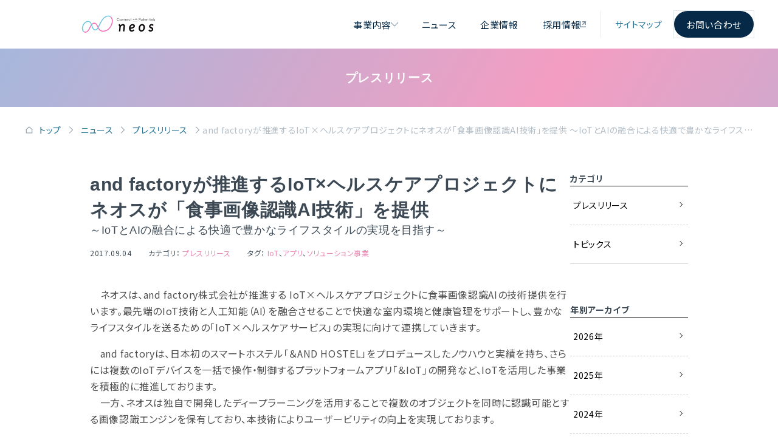

--- FILE ---
content_type: text/html; charset=UTF-8
request_url: https://news.neoscorp.jp/release-iot-andfactory/
body_size: 83321
content:

<!DOCTYPE html>
<html dir="ltr" lang="ja" prefix="og: https://ogp.me/ns#" class="no-js no-svg">
<head>
<meta charset="UTF-8">
<meta name="viewport" content="width=device-width, initial-scale=1">
<link rel="profile" href="http://gmpg.org/xfn/11">
<link rel="shortcut icon" href="https://news.neoscorp.jp/wp-content/themes/neosnewsimages/favicon.ico">
<link href="https://fonts.googleapis.com/css2?family=Fustat:wght@200..800&family=Noto+Sans+JP:wght@100..900&family=Plus+Jakarta+Sans:ital,wght@0,200..800;1,200..800&display=swap" rel="stylesheet">
<link rel="stylesheet" href="https://news.neoscorp.jp/wp-content/themes/neosnews/style.css" type="text/css" />
<link rel="stylesheet" href="https://news.neoscorp.jp/wp-content/themes/neosnews/sp.css" type="text/css"  media="screen and (max-width: 915px)" />
<!-- Google Tag Manager -->
<script>(function(w,d,s,l,i){w[l]=w[l]||[];w[l].push({'gtm.start':
new Date().getTime(),event:'gtm.js'});var f=d.getElementsByTagName(s)[0],
j=d.createElement(s),dl=l!='dataLayer'?'&l='+l:'';j.async=true;j.src=
'https://www.googletagmanager.com/gtm.js?id='+i+dl;f.parentNode.insertBefore(j,f);
})(window,document,'script','dataLayer','GTM-PP2CCQN');</script>
<!-- End Google Tag Manager -->
<title>and factoryが推進するIoT×ヘルスケアプロジェクトにネオスが「食事画像認識AI技術」を提供 ～IoTとAIの融合による快適で豊かなライフスタイルの実現を目指す～ - ニュース | ネオス株式会社</title>

		<!-- All in One SEO 4.9.3 - aioseo.com -->
	<meta name="description" content="ネオスは、and factory株式会社が推進する IoT×ヘルスケアプロジェクトに食事画像認識AIの技術提供を行います。最先端のIoT技術と人工知能（AI）を融合させることで快適な室内環境と健康管理をサポートし、豊かなライフスタイルを送るための「IoT×ヘルスケアサービス」の実現に向けて連携していきます。" />
	<meta name="robots" content="max-image-preview:large" />
	<meta name="author" content="ネオス公式"/>
	<link rel="canonical" href="https://news.neoscorp.jp/release-iot-andfactory/" />
	<meta name="generator" content="All in One SEO (AIOSEO) 4.9.3" />
		<meta property="og:locale" content="ja_JP" />
		<meta property="og:site_name" content="ニュース | ネオス株式会社 - プラットフォームビジネスの開発・提供に取り組むネオスのニュースについて、ご紹介します。" />
		<meta property="og:type" content="article" />
		<meta property="og:title" content="and factoryが推進するIoT×ヘルスケアプロジェクトにネオスが「食事画像認識AI技術」を提供 ～IoTとAIの融合による快適で豊かなライフスタイルの実現を目指す～ - ニュース | ネオス株式会社" />
		<meta property="og:description" content="ネオスは、and factory株式会社が推進する IoT×ヘルスケアプロジェクトに食事画像認識AIの技術提供を行います。最先端のIoT技術と人工知能（AI）を融合させることで快適な室内環境と健康管理をサポートし、豊かなライフスタイルを送るための「IoT×ヘルスケアサービス」の実現に向けて連携していきます。" />
		<meta property="og:url" content="https://news.neoscorp.jp/release-iot-andfactory/" />
		<meta property="og:image" content="https://www.neoscorp.jp/img/og_img.png" />
		<meta property="og:image:secure_url" content="https://www.neoscorp.jp/img/og_img.png" />
		<meta property="article:published_time" content="2017-09-04T10:06:46+00:00" />
		<meta property="article:modified_time" content="2023-11-30T07:55:04+00:00" />
		<meta property="article:publisher" content="https://www.facebook.com/TECMIRA.group" />
		<meta name="twitter:card" content="summary" />
		<meta name="twitter:site" content="@TECMIRA_group" />
		<meta name="twitter:title" content="and factoryが推進するIoT×ヘルスケアプロジェクトにネオスが「食事画像認識AI技術」を提供 ～IoTとAIの融合による快適で豊かなライフスタイルの実現を目指す～ - ニュース | ネオス株式会社" />
		<meta name="twitter:description" content="ネオスは、and factory株式会社が推進する IoT×ヘルスケアプロジェクトに食事画像認識AIの技術提供を行います。最先端のIoT技術と人工知能（AI）を融合させることで快適な室内環境と健康管理をサポートし、豊かなライフスタイルを送るための「IoT×ヘルスケアサービス」の実現に向けて連携していきます。" />
		<meta name="twitter:creator" content="@TECMIRA_group" />
		<meta name="twitter:image" content="https://www.neoscorp.jp/img/og_img.png" />
		<script type="application/ld+json" class="aioseo-schema">
			{"@context":"https:\/\/schema.org","@graph":[{"@type":"BlogPosting","@id":"https:\/\/news.neoscorp.jp\/release-iot-andfactory\/#blogposting","name":"and factory\u304c\u63a8\u9032\u3059\u308bIoT\u00d7\u30d8\u30eb\u30b9\u30b1\u30a2\u30d7\u30ed\u30b8\u30a7\u30af\u30c8\u306b\u30cd\u30aa\u30b9\u304c\u300c\u98df\u4e8b\u753b\u50cf\u8a8d\u8b58AI\u6280\u8853\u300d\u3092\u63d0\u4f9b \uff5eIoT\u3068AI\u306e\u878d\u5408\u306b\u3088\u308b\u5feb\u9069\u3067\u8c4a\u304b\u306a\u30e9\u30a4\u30d5\u30b9\u30bf\u30a4\u30eb\u306e\u5b9f\u73fe\u3092\u76ee\u6307\u3059\uff5e - \u30cb\u30e5\u30fc\u30b9 | \u30cd\u30aa\u30b9\u682a\u5f0f\u4f1a\u793e","headline":"and factory\u304c\u63a8\u9032\u3059\u308bIoT\u00d7\u30d8\u30eb\u30b9\u30b1\u30a2\u30d7\u30ed\u30b8\u30a7\u30af\u30c8\u306b\u30cd\u30aa\u30b9\u304c\u300c\u98df\u4e8b\u753b\u50cf\u8a8d\u8b58AI\u6280\u8853\u300d\u3092\u63d0\u4f9b \uff5eIoT\u3068AI\u306e\u878d\u5408\u306b\u3088\u308b\u5feb\u9069\u3067\u8c4a\u304b\u306a\u30e9\u30a4\u30d5\u30b9\u30bf\u30a4\u30eb\u306e\u5b9f\u73fe\u3092\u76ee\u6307\u3059\uff5e","author":{"@id":"https:\/\/news.neoscorp.jp\/author\/neos_newsadmin\/#author"},"publisher":{"@id":"https:\/\/news.neoscorp.jp\/#organization"},"image":{"@type":"ImageObject","url":"https:\/\/news.neoscorp.jp\/wp-content\/uploads\/2017\/09\/1.png","width":735,"height":489,"caption":"\u753b\u50cf\u8a8d\u8b58AI\u4f7f\u7528\u30a4\u30e1\u30fc\u30b8"},"datePublished":"2017-09-04T19:06:46+09:00","dateModified":"2023-11-30T16:55:04+09:00","inLanguage":"ja","mainEntityOfPage":{"@id":"https:\/\/news.neoscorp.jp\/release-iot-andfactory\/#webpage"},"isPartOf":{"@id":"https:\/\/news.neoscorp.jp\/release-iot-andfactory\/#webpage"},"articleSection":"\u30d7\u30ec\u30b9\u30ea\u30ea\u30fc\u30b9, IoT, \u30a2\u30d7\u30ea, \u30bd\u30ea\u30e5\u30fc\u30b7\u30e7\u30f3\u4e8b\u696d"},{"@type":"BreadcrumbList","@id":"https:\/\/news.neoscorp.jp\/release-iot-andfactory\/#breadcrumblist","itemListElement":[{"@type":"ListItem","@id":"https:\/\/news.neoscorp.jp#listItem","position":1,"name":"\u5bb6","item":"https:\/\/news.neoscorp.jp","nextItem":{"@type":"ListItem","@id":"https:\/\/news.neoscorp.jp\/category\/news\/#listItem","name":"\u30d7\u30ec\u30b9\u30ea\u30ea\u30fc\u30b9"}},{"@type":"ListItem","@id":"https:\/\/news.neoscorp.jp\/category\/news\/#listItem","position":2,"name":"\u30d7\u30ec\u30b9\u30ea\u30ea\u30fc\u30b9","item":"https:\/\/news.neoscorp.jp\/category\/news\/","nextItem":{"@type":"ListItem","@id":"https:\/\/news.neoscorp.jp\/release-iot-andfactory\/#listItem","name":"and factory\u304c\u63a8\u9032\u3059\u308bIoT\u00d7\u30d8\u30eb\u30b9\u30b1\u30a2\u30d7\u30ed\u30b8\u30a7\u30af\u30c8\u306b\u30cd\u30aa\u30b9\u304c\u300c\u98df\u4e8b\u753b\u50cf\u8a8d\u8b58AI\u6280\u8853\u300d\u3092\u63d0\u4f9b \uff5eIoT\u3068AI\u306e\u878d\u5408\u306b\u3088\u308b\u5feb\u9069\u3067\u8c4a\u304b\u306a\u30e9\u30a4\u30d5\u30b9\u30bf\u30a4\u30eb\u306e\u5b9f\u73fe\u3092\u76ee\u6307\u3059\uff5e"},"previousItem":{"@type":"ListItem","@id":"https:\/\/news.neoscorp.jp#listItem","name":"\u5bb6"}},{"@type":"ListItem","@id":"https:\/\/news.neoscorp.jp\/release-iot-andfactory\/#listItem","position":3,"name":"and factory\u304c\u63a8\u9032\u3059\u308bIoT\u00d7\u30d8\u30eb\u30b9\u30b1\u30a2\u30d7\u30ed\u30b8\u30a7\u30af\u30c8\u306b\u30cd\u30aa\u30b9\u304c\u300c\u98df\u4e8b\u753b\u50cf\u8a8d\u8b58AI\u6280\u8853\u300d\u3092\u63d0\u4f9b \uff5eIoT\u3068AI\u306e\u878d\u5408\u306b\u3088\u308b\u5feb\u9069\u3067\u8c4a\u304b\u306a\u30e9\u30a4\u30d5\u30b9\u30bf\u30a4\u30eb\u306e\u5b9f\u73fe\u3092\u76ee\u6307\u3059\uff5e","previousItem":{"@type":"ListItem","@id":"https:\/\/news.neoscorp.jp\/category\/news\/#listItem","name":"\u30d7\u30ec\u30b9\u30ea\u30ea\u30fc\u30b9"}}]},{"@type":"Organization","@id":"https:\/\/news.neoscorp.jp\/#organization","name":"\u30cb\u30e5\u30fc\u30b9 | \u30cd\u30aa\u30b9\u682a\u5f0f\u4f1a\u793e","description":"\u30d7\u30e9\u30c3\u30c8\u30d5\u30a9\u30fc\u30e0\u30d3\u30b8\u30cd\u30b9\u306e\u958b\u767a\u30fb\u63d0\u4f9b\u306b\u53d6\u308a\u7d44\u3080\u30cd\u30aa\u30b9\u306e\u30cb\u30e5\u30fc\u30b9\u306b\u3064\u3044\u3066\u3001\u3054\u7d39\u4ecb\u3057\u307e\u3059\u3002","url":"https:\/\/news.neoscorp.jp\/","logo":{"@type":"ImageObject","url":"http:\/\/www.neoscorp.jp\/img\/header_logo@2x.png","@id":"https:\/\/news.neoscorp.jp\/release-iot-andfactory\/#organizationLogo"},"image":{"@id":"https:\/\/news.neoscorp.jp\/release-iot-andfactory\/#organizationLogo"},"sameAs":["https:\/\/www.facebook.com\/TECMIRA.group","https:\/\/twitter.com\/TECMIRA_group","https:\/\/www.youtube.com\/@TECMIRAirchannel"]},{"@type":"Person","@id":"https:\/\/news.neoscorp.jp\/author\/neos_newsadmin\/#author","url":"https:\/\/news.neoscorp.jp\/author\/neos_newsadmin\/","name":"\u30cd\u30aa\u30b9\u516c\u5f0f"},{"@type":"WebPage","@id":"https:\/\/news.neoscorp.jp\/release-iot-andfactory\/#webpage","url":"https:\/\/news.neoscorp.jp\/release-iot-andfactory\/","name":"and factory\u304c\u63a8\u9032\u3059\u308bIoT\u00d7\u30d8\u30eb\u30b9\u30b1\u30a2\u30d7\u30ed\u30b8\u30a7\u30af\u30c8\u306b\u30cd\u30aa\u30b9\u304c\u300c\u98df\u4e8b\u753b\u50cf\u8a8d\u8b58AI\u6280\u8853\u300d\u3092\u63d0\u4f9b \uff5eIoT\u3068AI\u306e\u878d\u5408\u306b\u3088\u308b\u5feb\u9069\u3067\u8c4a\u304b\u306a\u30e9\u30a4\u30d5\u30b9\u30bf\u30a4\u30eb\u306e\u5b9f\u73fe\u3092\u76ee\u6307\u3059\uff5e - \u30cb\u30e5\u30fc\u30b9 | \u30cd\u30aa\u30b9\u682a\u5f0f\u4f1a\u793e","description":"\u30cd\u30aa\u30b9\u306f\u3001and factory\u682a\u5f0f\u4f1a\u793e\u304c\u63a8\u9032\u3059\u308b IoT\u00d7\u30d8\u30eb\u30b9\u30b1\u30a2\u30d7\u30ed\u30b8\u30a7\u30af\u30c8\u306b\u98df\u4e8b\u753b\u50cf\u8a8d\u8b58AI\u306e\u6280\u8853\u63d0\u4f9b\u3092\u884c\u3044\u307e\u3059\u3002\u6700\u5148\u7aef\u306eIoT\u6280\u8853\u3068\u4eba\u5de5\u77e5\u80fd\uff08AI\uff09\u3092\u878d\u5408\u3055\u305b\u308b\u3053\u3068\u3067\u5feb\u9069\u306a\u5ba4\u5185\u74b0\u5883\u3068\u5065\u5eb7\u7ba1\u7406\u3092\u30b5\u30dd\u30fc\u30c8\u3057\u3001\u8c4a\u304b\u306a\u30e9\u30a4\u30d5\u30b9\u30bf\u30a4\u30eb\u3092\u9001\u308b\u305f\u3081\u306e\u300cIoT\u00d7\u30d8\u30eb\u30b9\u30b1\u30a2\u30b5\u30fc\u30d3\u30b9\u300d\u306e\u5b9f\u73fe\u306b\u5411\u3051\u3066\u9023\u643a\u3057\u3066\u3044\u304d\u307e\u3059\u3002","inLanguage":"ja","isPartOf":{"@id":"https:\/\/news.neoscorp.jp\/#website"},"breadcrumb":{"@id":"https:\/\/news.neoscorp.jp\/release-iot-andfactory\/#breadcrumblist"},"author":{"@id":"https:\/\/news.neoscorp.jp\/author\/neos_newsadmin\/#author"},"creator":{"@id":"https:\/\/news.neoscorp.jp\/author\/neos_newsadmin\/#author"},"image":{"@type":"ImageObject","url":"https:\/\/news.neoscorp.jp\/wp-content\/uploads\/2017\/09\/1.png","@id":"https:\/\/news.neoscorp.jp\/release-iot-andfactory\/#mainImage","width":735,"height":489,"caption":"\u753b\u50cf\u8a8d\u8b58AI\u4f7f\u7528\u30a4\u30e1\u30fc\u30b8"},"primaryImageOfPage":{"@id":"https:\/\/news.neoscorp.jp\/release-iot-andfactory\/#mainImage"},"datePublished":"2017-09-04T19:06:46+09:00","dateModified":"2023-11-30T16:55:04+09:00"},{"@type":"WebSite","@id":"https:\/\/news.neoscorp.jp\/#website","url":"https:\/\/news.neoscorp.jp\/","name":"\u30cb\u30e5\u30fc\u30b9 | \u30cd\u30aa\u30b9\u682a\u5f0f\u4f1a\u793e","description":"\u30d7\u30e9\u30c3\u30c8\u30d5\u30a9\u30fc\u30e0\u30d3\u30b8\u30cd\u30b9\u306e\u958b\u767a\u30fb\u63d0\u4f9b\u306b\u53d6\u308a\u7d44\u3080\u30cd\u30aa\u30b9\u306e\u30cb\u30e5\u30fc\u30b9\u306b\u3064\u3044\u3066\u3001\u3054\u7d39\u4ecb\u3057\u307e\u3059\u3002","inLanguage":"ja","publisher":{"@id":"https:\/\/news.neoscorp.jp\/#organization"}}]}
		</script>
		<!-- All in One SEO -->

<link rel="alternate" type="application/rss+xml" title="ニュース | ネオス株式会社 &raquo; フィード" href="https://news.neoscorp.jp/feed/" />
<link rel="alternate" type="application/rss+xml" title="ニュース | ネオス株式会社 &raquo; コメントフィード" href="https://news.neoscorp.jp/comments/feed/" />
<link rel="alternate" type="application/rss+xml" title="ニュース | ネオス株式会社 &raquo; and factoryが推進するIoT×ヘルスケアプロジェクトにネオスが「食事画像認識AI技術」を提供 ～IoTとAIの融合による快適で豊かなライフスタイルの実現を目指す～ のコメントのフィード" href="https://news.neoscorp.jp/release-iot-andfactory/feed/" />
<link rel="alternate" title="oEmbed (JSON)" type="application/json+oembed" href="https://news.neoscorp.jp/wp-json/oembed/1.0/embed?url=https%3A%2F%2Fnews.neoscorp.jp%2Frelease-iot-andfactory%2F" />
<link rel="alternate" title="oEmbed (XML)" type="text/xml+oembed" href="https://news.neoscorp.jp/wp-json/oembed/1.0/embed?url=https%3A%2F%2Fnews.neoscorp.jp%2Frelease-iot-andfactory%2F&#038;format=xml" />
<style id='wp-img-auto-sizes-contain-inline-css' type='text/css'>
img:is([sizes=auto i],[sizes^="auto," i]){contain-intrinsic-size:3000px 1500px}
/*# sourceURL=wp-img-auto-sizes-contain-inline-css */
</style>
<style id='wp-block-library-inline-css' type='text/css'>
:root{--wp-block-synced-color:#7a00df;--wp-block-synced-color--rgb:122,0,223;--wp-bound-block-color:var(--wp-block-synced-color);--wp-editor-canvas-background:#ddd;--wp-admin-theme-color:#007cba;--wp-admin-theme-color--rgb:0,124,186;--wp-admin-theme-color-darker-10:#006ba1;--wp-admin-theme-color-darker-10--rgb:0,107,160.5;--wp-admin-theme-color-darker-20:#005a87;--wp-admin-theme-color-darker-20--rgb:0,90,135;--wp-admin-border-width-focus:2px}@media (min-resolution:192dpi){:root{--wp-admin-border-width-focus:1.5px}}.wp-element-button{cursor:pointer}:root .has-very-light-gray-background-color{background-color:#eee}:root .has-very-dark-gray-background-color{background-color:#313131}:root .has-very-light-gray-color{color:#eee}:root .has-very-dark-gray-color{color:#313131}:root .has-vivid-green-cyan-to-vivid-cyan-blue-gradient-background{background:linear-gradient(135deg,#00d084,#0693e3)}:root .has-purple-crush-gradient-background{background:linear-gradient(135deg,#34e2e4,#4721fb 50%,#ab1dfe)}:root .has-hazy-dawn-gradient-background{background:linear-gradient(135deg,#faaca8,#dad0ec)}:root .has-subdued-olive-gradient-background{background:linear-gradient(135deg,#fafae1,#67a671)}:root .has-atomic-cream-gradient-background{background:linear-gradient(135deg,#fdd79a,#004a59)}:root .has-nightshade-gradient-background{background:linear-gradient(135deg,#330968,#31cdcf)}:root .has-midnight-gradient-background{background:linear-gradient(135deg,#020381,#2874fc)}:root{--wp--preset--font-size--normal:16px;--wp--preset--font-size--huge:42px}.has-regular-font-size{font-size:1em}.has-larger-font-size{font-size:2.625em}.has-normal-font-size{font-size:var(--wp--preset--font-size--normal)}.has-huge-font-size{font-size:var(--wp--preset--font-size--huge)}.has-text-align-center{text-align:center}.has-text-align-left{text-align:left}.has-text-align-right{text-align:right}.has-fit-text{white-space:nowrap!important}#end-resizable-editor-section{display:none}.aligncenter{clear:both}.items-justified-left{justify-content:flex-start}.items-justified-center{justify-content:center}.items-justified-right{justify-content:flex-end}.items-justified-space-between{justify-content:space-between}.screen-reader-text{border:0;clip-path:inset(50%);height:1px;margin:-1px;overflow:hidden;padding:0;position:absolute;width:1px;word-wrap:normal!important}.screen-reader-text:focus{background-color:#ddd;clip-path:none;color:#444;display:block;font-size:1em;height:auto;left:5px;line-height:normal;padding:15px 23px 14px;text-decoration:none;top:5px;width:auto;z-index:100000}html :where(.has-border-color){border-style:solid}html :where([style*=border-top-color]){border-top-style:solid}html :where([style*=border-right-color]){border-right-style:solid}html :where([style*=border-bottom-color]){border-bottom-style:solid}html :where([style*=border-left-color]){border-left-style:solid}html :where([style*=border-width]){border-style:solid}html :where([style*=border-top-width]){border-top-style:solid}html :where([style*=border-right-width]){border-right-style:solid}html :where([style*=border-bottom-width]){border-bottom-style:solid}html :where([style*=border-left-width]){border-left-style:solid}html :where(img[class*=wp-image-]){height:auto;max-width:100%}:where(figure){margin:0 0 1em}html :where(.is-position-sticky){--wp-admin--admin-bar--position-offset:var(--wp-admin--admin-bar--height,0px)}@media screen and (max-width:600px){html :where(.is-position-sticky){--wp-admin--admin-bar--position-offset:0px}}

/*# sourceURL=wp-block-library-inline-css */
</style><style id='global-styles-inline-css' type='text/css'>
:root{--wp--preset--aspect-ratio--square: 1;--wp--preset--aspect-ratio--4-3: 4/3;--wp--preset--aspect-ratio--3-4: 3/4;--wp--preset--aspect-ratio--3-2: 3/2;--wp--preset--aspect-ratio--2-3: 2/3;--wp--preset--aspect-ratio--16-9: 16/9;--wp--preset--aspect-ratio--9-16: 9/16;--wp--preset--color--black: #000000;--wp--preset--color--cyan-bluish-gray: #abb8c3;--wp--preset--color--white: #ffffff;--wp--preset--color--pale-pink: #f78da7;--wp--preset--color--vivid-red: #cf2e2e;--wp--preset--color--luminous-vivid-orange: #ff6900;--wp--preset--color--luminous-vivid-amber: #fcb900;--wp--preset--color--light-green-cyan: #7bdcb5;--wp--preset--color--vivid-green-cyan: #00d084;--wp--preset--color--pale-cyan-blue: #8ed1fc;--wp--preset--color--vivid-cyan-blue: #0693e3;--wp--preset--color--vivid-purple: #9b51e0;--wp--preset--gradient--vivid-cyan-blue-to-vivid-purple: linear-gradient(135deg,rgb(6,147,227) 0%,rgb(155,81,224) 100%);--wp--preset--gradient--light-green-cyan-to-vivid-green-cyan: linear-gradient(135deg,rgb(122,220,180) 0%,rgb(0,208,130) 100%);--wp--preset--gradient--luminous-vivid-amber-to-luminous-vivid-orange: linear-gradient(135deg,rgb(252,185,0) 0%,rgb(255,105,0) 100%);--wp--preset--gradient--luminous-vivid-orange-to-vivid-red: linear-gradient(135deg,rgb(255,105,0) 0%,rgb(207,46,46) 100%);--wp--preset--gradient--very-light-gray-to-cyan-bluish-gray: linear-gradient(135deg,rgb(238,238,238) 0%,rgb(169,184,195) 100%);--wp--preset--gradient--cool-to-warm-spectrum: linear-gradient(135deg,rgb(74,234,220) 0%,rgb(151,120,209) 20%,rgb(207,42,186) 40%,rgb(238,44,130) 60%,rgb(251,105,98) 80%,rgb(254,248,76) 100%);--wp--preset--gradient--blush-light-purple: linear-gradient(135deg,rgb(255,206,236) 0%,rgb(152,150,240) 100%);--wp--preset--gradient--blush-bordeaux: linear-gradient(135deg,rgb(254,205,165) 0%,rgb(254,45,45) 50%,rgb(107,0,62) 100%);--wp--preset--gradient--luminous-dusk: linear-gradient(135deg,rgb(255,203,112) 0%,rgb(199,81,192) 50%,rgb(65,88,208) 100%);--wp--preset--gradient--pale-ocean: linear-gradient(135deg,rgb(255,245,203) 0%,rgb(182,227,212) 50%,rgb(51,167,181) 100%);--wp--preset--gradient--electric-grass: linear-gradient(135deg,rgb(202,248,128) 0%,rgb(113,206,126) 100%);--wp--preset--gradient--midnight: linear-gradient(135deg,rgb(2,3,129) 0%,rgb(40,116,252) 100%);--wp--preset--font-size--small: 13px;--wp--preset--font-size--medium: 20px;--wp--preset--font-size--large: 36px;--wp--preset--font-size--x-large: 42px;--wp--preset--spacing--20: 0.44rem;--wp--preset--spacing--30: 0.67rem;--wp--preset--spacing--40: 1rem;--wp--preset--spacing--50: 1.5rem;--wp--preset--spacing--60: 2.25rem;--wp--preset--spacing--70: 3.38rem;--wp--preset--spacing--80: 5.06rem;--wp--preset--shadow--natural: 6px 6px 9px rgba(0, 0, 0, 0.2);--wp--preset--shadow--deep: 12px 12px 50px rgba(0, 0, 0, 0.4);--wp--preset--shadow--sharp: 6px 6px 0px rgba(0, 0, 0, 0.2);--wp--preset--shadow--outlined: 6px 6px 0px -3px rgb(255, 255, 255), 6px 6px rgb(0, 0, 0);--wp--preset--shadow--crisp: 6px 6px 0px rgb(0, 0, 0);}:where(.is-layout-flex){gap: 0.5em;}:where(.is-layout-grid){gap: 0.5em;}body .is-layout-flex{display: flex;}.is-layout-flex{flex-wrap: wrap;align-items: center;}.is-layout-flex > :is(*, div){margin: 0;}body .is-layout-grid{display: grid;}.is-layout-grid > :is(*, div){margin: 0;}:where(.wp-block-columns.is-layout-flex){gap: 2em;}:where(.wp-block-columns.is-layout-grid){gap: 2em;}:where(.wp-block-post-template.is-layout-flex){gap: 1.25em;}:where(.wp-block-post-template.is-layout-grid){gap: 1.25em;}.has-black-color{color: var(--wp--preset--color--black) !important;}.has-cyan-bluish-gray-color{color: var(--wp--preset--color--cyan-bluish-gray) !important;}.has-white-color{color: var(--wp--preset--color--white) !important;}.has-pale-pink-color{color: var(--wp--preset--color--pale-pink) !important;}.has-vivid-red-color{color: var(--wp--preset--color--vivid-red) !important;}.has-luminous-vivid-orange-color{color: var(--wp--preset--color--luminous-vivid-orange) !important;}.has-luminous-vivid-amber-color{color: var(--wp--preset--color--luminous-vivid-amber) !important;}.has-light-green-cyan-color{color: var(--wp--preset--color--light-green-cyan) !important;}.has-vivid-green-cyan-color{color: var(--wp--preset--color--vivid-green-cyan) !important;}.has-pale-cyan-blue-color{color: var(--wp--preset--color--pale-cyan-blue) !important;}.has-vivid-cyan-blue-color{color: var(--wp--preset--color--vivid-cyan-blue) !important;}.has-vivid-purple-color{color: var(--wp--preset--color--vivid-purple) !important;}.has-black-background-color{background-color: var(--wp--preset--color--black) !important;}.has-cyan-bluish-gray-background-color{background-color: var(--wp--preset--color--cyan-bluish-gray) !important;}.has-white-background-color{background-color: var(--wp--preset--color--white) !important;}.has-pale-pink-background-color{background-color: var(--wp--preset--color--pale-pink) !important;}.has-vivid-red-background-color{background-color: var(--wp--preset--color--vivid-red) !important;}.has-luminous-vivid-orange-background-color{background-color: var(--wp--preset--color--luminous-vivid-orange) !important;}.has-luminous-vivid-amber-background-color{background-color: var(--wp--preset--color--luminous-vivid-amber) !important;}.has-light-green-cyan-background-color{background-color: var(--wp--preset--color--light-green-cyan) !important;}.has-vivid-green-cyan-background-color{background-color: var(--wp--preset--color--vivid-green-cyan) !important;}.has-pale-cyan-blue-background-color{background-color: var(--wp--preset--color--pale-cyan-blue) !important;}.has-vivid-cyan-blue-background-color{background-color: var(--wp--preset--color--vivid-cyan-blue) !important;}.has-vivid-purple-background-color{background-color: var(--wp--preset--color--vivid-purple) !important;}.has-black-border-color{border-color: var(--wp--preset--color--black) !important;}.has-cyan-bluish-gray-border-color{border-color: var(--wp--preset--color--cyan-bluish-gray) !important;}.has-white-border-color{border-color: var(--wp--preset--color--white) !important;}.has-pale-pink-border-color{border-color: var(--wp--preset--color--pale-pink) !important;}.has-vivid-red-border-color{border-color: var(--wp--preset--color--vivid-red) !important;}.has-luminous-vivid-orange-border-color{border-color: var(--wp--preset--color--luminous-vivid-orange) !important;}.has-luminous-vivid-amber-border-color{border-color: var(--wp--preset--color--luminous-vivid-amber) !important;}.has-light-green-cyan-border-color{border-color: var(--wp--preset--color--light-green-cyan) !important;}.has-vivid-green-cyan-border-color{border-color: var(--wp--preset--color--vivid-green-cyan) !important;}.has-pale-cyan-blue-border-color{border-color: var(--wp--preset--color--pale-cyan-blue) !important;}.has-vivid-cyan-blue-border-color{border-color: var(--wp--preset--color--vivid-cyan-blue) !important;}.has-vivid-purple-border-color{border-color: var(--wp--preset--color--vivid-purple) !important;}.has-vivid-cyan-blue-to-vivid-purple-gradient-background{background: var(--wp--preset--gradient--vivid-cyan-blue-to-vivid-purple) !important;}.has-light-green-cyan-to-vivid-green-cyan-gradient-background{background: var(--wp--preset--gradient--light-green-cyan-to-vivid-green-cyan) !important;}.has-luminous-vivid-amber-to-luminous-vivid-orange-gradient-background{background: var(--wp--preset--gradient--luminous-vivid-amber-to-luminous-vivid-orange) !important;}.has-luminous-vivid-orange-to-vivid-red-gradient-background{background: var(--wp--preset--gradient--luminous-vivid-orange-to-vivid-red) !important;}.has-very-light-gray-to-cyan-bluish-gray-gradient-background{background: var(--wp--preset--gradient--very-light-gray-to-cyan-bluish-gray) !important;}.has-cool-to-warm-spectrum-gradient-background{background: var(--wp--preset--gradient--cool-to-warm-spectrum) !important;}.has-blush-light-purple-gradient-background{background: var(--wp--preset--gradient--blush-light-purple) !important;}.has-blush-bordeaux-gradient-background{background: var(--wp--preset--gradient--blush-bordeaux) !important;}.has-luminous-dusk-gradient-background{background: var(--wp--preset--gradient--luminous-dusk) !important;}.has-pale-ocean-gradient-background{background: var(--wp--preset--gradient--pale-ocean) !important;}.has-electric-grass-gradient-background{background: var(--wp--preset--gradient--electric-grass) !important;}.has-midnight-gradient-background{background: var(--wp--preset--gradient--midnight) !important;}.has-small-font-size{font-size: var(--wp--preset--font-size--small) !important;}.has-medium-font-size{font-size: var(--wp--preset--font-size--medium) !important;}.has-large-font-size{font-size: var(--wp--preset--font-size--large) !important;}.has-x-large-font-size{font-size: var(--wp--preset--font-size--x-large) !important;}
/*# sourceURL=global-styles-inline-css */
</style>

<style id='classic-theme-styles-inline-css' type='text/css'>
/*! This file is auto-generated */
.wp-block-button__link{color:#fff;background-color:#32373c;border-radius:9999px;box-shadow:none;text-decoration:none;padding:calc(.667em + 2px) calc(1.333em + 2px);font-size:1.125em}.wp-block-file__button{background:#32373c;color:#fff;text-decoration:none}
/*# sourceURL=/wp-includes/css/classic-themes.min.css */
</style>
<script type="text/javascript" src="https://news.neoscorp.jp/wp-includes/js/jquery/jquery.min.js?ver=3.7.1" id="jquery-core-js"></script>
<script type="text/javascript" src="https://news.neoscorp.jp/wp-includes/js/jquery/jquery-migrate.min.js?ver=3.4.1" id="jquery-migrate-js"></script>
<script type="text/javascript" id="filter-script-js-before">
/* <![CDATA[ */
const ajax_nonce = "897c29090c";const ajax_url = "https://news.neoscorp.jp/wp-admin/admin-ajax.php";
//# sourceURL=filter-script-js-before
/* ]]> */
</script>
<script type="text/javascript" src="https://news.neoscorp.jp/wp-content/themes/neosnews/js/filter.js?ver=1" id="filter-script-js"></script>
<link rel="https://api.w.org/" href="https://news.neoscorp.jp/wp-json/" /><link rel="alternate" title="JSON" type="application/json" href="https://news.neoscorp.jp/wp-json/wp/v2/posts/1535" /><link rel="EditURI" type="application/rsd+xml" title="RSD" href="https://news.neoscorp.jp/xmlrpc.php?rsd" />
<link rel='shortlink' href='https://news.neoscorp.jp/?p=1535' />
<link rel="icon" href="https://news.neoscorp.jp/wp-content/uploads/2017/08/cropped-logo-32x32.png" sizes="32x32" />
<link rel="icon" href="https://news.neoscorp.jp/wp-content/uploads/2017/08/cropped-logo-192x192.png" sizes="192x192" />
<link rel="apple-touch-icon" href="https://news.neoscorp.jp/wp-content/uploads/2017/08/cropped-logo-180x180.png" />
<meta name="msapplication-TileImage" content="https://news.neoscorp.jp/wp-content/uploads/2017/08/cropped-logo-270x270.png" />
<link rel="stylesheet" href="https://www.neoscorp.jp/css/style.css">
</head>

<body class="wp-singular post-template-default single single-post postid-1535 single-format-standard wp-theme-neosnews">
<!-- Google Tag Manager (noscript) -->
<noscript><iframe src="https://www.googletagmanager.com/ns.html?id=GTM-PP2CCQN"
height="0" width="0" style="display:none;visibility:hidden"></iframe></noscript>
<!-- End Google Tag Manager (noscript) -->
<header class="header">
    <div class="contents header__contents">
        <a href="https://www.neoscorp.jp" class="header__logo"><img src="https://www.neoscorp.jp/img/logo.svg" alt="ネオス株式会社"></a>
        <label for="header-toggle" class="js--navOpener">
            <span></span>
            <span></span>
            <span></span>
        </label>
        <nav class="header__nav header__nav--wide">
            <ul class="nav header__menu menu--main">
                <li><a class="btn btn-type--text btn-size--M" id="link-business">事業内容<i class="i-type--chevD i-size--M"></i></a>
                    <div class="menu--business__wrapper js--megamenu">
                        <p><a href="https://www.neoscorp.jp/#anchor-business" class="menu--business__all btn btn-type--text btn-size--M"><i class="i-type--chevD i-size--M"></i>すべての事業</a></p>
                        <div class="menu--business">
                            <div class='menu--business__separate'>
<dl class='menu__segment' data-type='ai'>
<dt class='menu__segment__title'><a href='https://www.neoscorp.jp/products/ai.html' class='navButton navButton--medium'>AI事業<i class='i-type--chevR i-size--S'></i></a></dt>
<dd>
<ul class='menu__segment__contents'><li><a href='https://ss.neoscorp.jp/solution/ai/' target='_blank' class='navButton navButton--small'>AIサービス＆ソリューション<i class="i-type--ex i-size--S"></i></a></li>
</ul>
</dd>
</dl>
<dl class='menu__segment' data-type='solution'>
<dt class='menu__segment__title'><a href='https://www.neoscorp.jp/products/solution.html' class='navButton navButton--medium'>ビジネスソリューション事業<i class='i-type--chevR i-size--S'></i></a></dt>
<dd>
<ul class='menu__segment__contents'><li><a href='https://ss.neoscorp.jp/' target='_blank' class='navButton navButton--small'>ビジネスソリューション<i class="i-type--ex i-size--S"></i></a></li>
</ul>
</dd>
</dl>
<dl class='menu__segment' data-type='cloud'>
<dt class='menu__segment__title'><a href='https://www.neoscorp.jp/products/cloud.html' class='navButton navButton--medium'>クラウドサービス事業<i class='i-type--chevR i-size--S'></i></a></dt>
<dd>
<ul class='menu__segment__contents'><li><a href='https://smart-addressbook.jp/lp/' target='_blank' class='navButton navButton--small'>法人向け「SMARTアドレス帳」<i class="i-type--ex i-size--S"></i></a></li>
<li><a href='https://ss.neoscorp.jp/solution/network_server/' target='_blank' class='navButton navButton--small'>AWSソリューション<i class="i-type--ex i-size--S"></i></a></li>
<li><a href='https://ss.neoscorp.jp/solution/salesforce' target='_blank' class='navButton navButton--small'>Salesforceソリューション<i class="i-type--ex i-size--S"></i></a></li>
<li><a href='https://ss.neoscorp.jp/solution/kintone/' target='_blank' class='navButton navButton--small'>kintoneソリューション<i class="i-type--ex i-size--S"></i></a></li>
<li><a href='http://www.4ucloud.jp/' target='_blank' class='navButton navButton--small'>法人向けIaaS「4U CLOUD」<i class="i-type--ex i-size--S"></i></a></li>
</ul>
</dd>
</dl>
</div>
<div class='menu--business__separate'>
<dl class='menu__segment' data-type='edtech'>
<dt class='menu__segment__title'><a href='https://www.neoscorp.jp/products/edtech.html' class='navButton navButton--medium'>知育・教育DX事業<i class='i-type--chevR i-size--S'></i></a></dt>
<dd>
<ul class='menu__segment__contents'><li><a href='https://edtech.neoscorp.jp/' target='_blank' class='navButton navButton--small'>知育・教育コンテンツプロデュース<i class="i-type--ex i-size--S"></i></a></li>
</ul>
</dd>
</dl>
<dl class='menu__segment' data-type='retail'>
<dt class='menu__segment__title'><a href='https://www.neoscorp.jp/products/retail-distribution.html' class='navButton navButton--medium'>流通DX事業<i class='i-type--chevR i-size--S'></i></a></dt>
<dd>
<ul class='menu__segment__contents'><li><a href='https://www.value-wallet.com/lp/' target='_blank' class='navButton navButton--small'>流通・小売り向けプリペイドサービス「ValueWallet」<i class="i-type--ex i-size--S"></i></a></li>
<li><a href='https://sumahatchu.jp/lp/' target='_blank' class='navButton navButton--small'>卸売業界向けDXサービス 「スマシリーズ」<i class="i-type--ex i-size--S"></i></a></li>
</ul>
</dd>
</dl>
<dl class='menu__segment' data-type='medical'>
<dt class='menu__segment__title'><a href='https://www.neoscorp.jp/products/medicalcare.html' class='navButton navButton--medium'>メディカルケア事業<i class='i-type--chevR i-size--S'></i></a></dt>
<dd>
<ul class='menu__segment__contents'><li><a href='https://karteconnect.jp/' target='_blank' class='navButton navButton--small'>医療介護向けDXサービス「KarteConnect」<i class="i-type--ex i-size--S"></i></a></li>
</ul>
</dd>
</dl>
</div>
<div class='menu--business__separate'>
<dl class='menu__segment' data-type='game'>
<dt class='menu__segment__title'><a href='https://www.neoscorp.jp/products/game.html' class='navButton navButton--medium'>ゲーム事業<i class='i-type--chevR i-size--S'></i></a></dt>
<dd>
<ul class='menu__segment__contents'><li><a href='https://game.neoscorp.jp/shinchan_coaltown/' target='_blank' class='navButton navButton--small'>NintendoSwitchソフト「クレヨンしんちゃん『炭の町のシロ』」<i class="i-type--ex i-size--S"></i></a></li>
<li><a href='https://game.neoscorp.jp/shinchan/' target='_blank' class='navButton navButton--small'>NintendoSwitchソフト「クレヨンしんちゃん『オラと博士の夏休み』」<i class="i-type--ex i-size--S"></i></a></li>
<li><a href='https://game.neoscorp.jp/koupen/' target='_blank' class='navButton navButton--small'>NintendoSwitchソフト「いっしょにあそぼ～♪コウペンちゃん」<i class="i-type--ex i-size--S"></i></a></li>
<li><a href='https://puruchara.com/' target='_blank' class='navButton navButton--small'>NintendoSwitchソフト「ぷるきゃらフレンズ ほっぺちゃんとサンリオキャラクターズ」<i class="i-type--ex i-size--S"></i></a></li>
<li><a href='https://indietechgames.neoscorp.jp/index.html' target='_blank' class='navButton navButton--small'>インディーゲームレーベル「IndieTech Games」<i class="i-type--ex i-size--S"></i></a></li>
</ul>
</dd>
</dl>
<dl class='menu__segment' data-type='contents'>
<dt class='menu__segment__title'><a href='https://www.neoscorp.jp/products/contents.html' class='navButton navButton--medium'>コンテンツ事業<i class='i-type--chevR i-size--S'></i></a></dt>
<dd>
<ul class='menu__segment__contents'><li><a href='https://kinory.jp/' target='_blank' class='navButton navButton--small'>こどもの“好き”が広がる体験アプリ「キノリー」<i class="i-type--ex i-size--S"></i></a></li>
<li><a href='https://app.neoskids.jp/' target='_blank' class='navButton navButton--small'>キッズ向けアプリ「neos kids」<i class="i-type--ex i-size--S"></i></a></li>
<li><a href='https://www.8way-audio.com/' target='_blank' class='navButton navButton--small'>空間オーディオエンジン「8Way Audio」<i class="i-type--ex i-size--S"></i></a></li>
<li><a href='https://smartkids-cart.neoscorp.jp/' target='_blank' class='navButton navButton--small'>キッズ向けIoTカート「スマートキッズカート」<i class="i-type--ex i-size--S"></i></a></li>
<li><a href='https://smartkids-touch.neoscorp.jp/' target='_blank' class='navButton navButton--small'>知育サービスプラットフォーム「スマートキッズタッチ」<i class="i-type--ex i-size--S"></i></a></li>
<li><a href='http://www.custamo.com/' target='_blank' class='navButton navButton--small'>きせかえカスタモ<i class="i-type--ex i-size--S"></i></a></li>
</ul>
</dd>
</dl>
</div>
                        </div>
                    </div>
                </li>
                <li><a href="https://news.neoscorp.jp" class="btn btn-type--text btn-size--M">ニュース</a></li>
                <li><a href="https://www.neoscorp.jp/company/" class="btn btn-type--text btn-size--M">企業情報</a></li>
                <li><a href="https://www.neoscorp.jp/jobs/" target="_blank" class="btn btn-type--text btn-size--M">採用情報<i class="i-type--ex i-size--S"></i></a></li>
            </ul>
            <ul class="nav header__menu menu--sub">
                <li><a href="https://www.neoscorp.jp/sitemap.html" class="btn btn-type--text btn-size--S">サイトマップ</a></li>
                <li><a href="https://www.neoscorp.jp/inquiry/" class="btn btn-type--filled btn-size--M">お問い合わせ</a></li>
            </ul>
            <script>
                const body = document.getElementsByTagName('body')[0];
                const header = document.querySelector('.header');
                const modalBg = document.createElement('div');
                modalBg.classList.add('modal-bg');
                const link = document.querySelector('li:has(#link-business)');
                const megamenu = document.querySelector('.js--megamenu');
                const menues = document.querySelectorAll('.header__menu .btn');    
                const jsActiveClass = 'js--active';
                const jsScrollClass = 'js--scrolled';

                window.addEventListener('scroll', function() {
                    const scrollTop = window.scrollY || document.documentElement.scrollTop;
                    
                    if(scrollTop < 16) {
                        header.classList.remove(jsScrollClass);
                    } else {
                        header.classList.add(jsScrollClass);
                    }
                });

                const addModal = (link, megamenu) => {
                    body.append(modalBg);
                    modalBg.classList.add(jsActiveClass);
                    link.classList.add(jsActiveClass);
                    megamenu.classList.add(jsActiveClass);
                }
                const removeModal = (link, megamenu) => {
                    modalBg.remove();
                    link.classList.remove(jsActiveClass);
                    megamenu.classList.remove(jsActiveClass);
                }

                let closeTimer;
                link.addEventListener('mouseenter', () => {
                    clearTimeout(closeTimer); // 既存のタイマーがあればクリア
                    addModal(link, megamenu);
                });
                link.addEventListener('mouseleave', () => {
                    // .5秒後にメニューを閉じるタイマーを設定
                    closeTimer = setTimeout(() => {
                        removeModal(link, megamenu);
                    }, 500);
                });
            </script>
        </nav>
        <nav class="header__nav header__nav--narrow">
            <div class="header__nav--narrow__head">
                <a href="https://www.neoscorp.jp" class="header__logo"><img src="https://www.neoscorp.jp/img/logo.svg" alt="ネオス株式会社"></a>
                <label for="header-toggle" class="js--navCloser">
                    <span></span>
                    <span></span>
                </label>
                <input type="checkbox" id="header-toggle">
            </div>
            <div class="header__nav--narrow__body">
                <ul class="nav header__menu menu--main">
                    <li><a class="js--toggle navButton navButton--medium">事業内容<i class="i-type--chevD i-size--M"></i></a>
                        <div class="menu--business__wrapper js--megamenu">
                            <p><a href="/#anchor-business" class="menu--business__all navButton navButton--small"><i class="i-type--chevR i-size--M"></i>すべての事業</a></p>
                            <div class="menu--business is-child">
                                <div class='menu--business__separate'>
<dl class='menu__segment' data-type='ai'>
<dt class='menu__segment__title'><a href='https://www.neoscorp.jp/products/ai.html' class='navButton navButton--medium'>AI事業<i class='i-type--chevR i-size--S'></i></a></dt>
<dd>
<ul class='menu__segment__contents'><li><a href='https://ss.neoscorp.jp/solution/ai/' target='_blank' class='navButton navButton--small'>AIサービス＆ソリューション<i class="i-type--ex i-size--S"></i></a></li>
</ul>
</dd>
</dl>
<dl class='menu__segment' data-type='solution'>
<dt class='menu__segment__title'><a href='https://www.neoscorp.jp/products/solution.html' class='navButton navButton--medium'>ビジネスソリューション事業<i class='i-type--chevR i-size--S'></i></a></dt>
<dd>
<ul class='menu__segment__contents'><li><a href='https://ss.neoscorp.jp/' target='_blank' class='navButton navButton--small'>ビジネスソリューション<i class="i-type--ex i-size--S"></i></a></li>
</ul>
</dd>
</dl>
<dl class='menu__segment' data-type='cloud'>
<dt class='menu__segment__title'><a href='https://www.neoscorp.jp/products/cloud.html' class='navButton navButton--medium'>クラウドサービス事業<i class='i-type--chevR i-size--S'></i></a></dt>
<dd>
<ul class='menu__segment__contents'><li><a href='https://smart-addressbook.jp/lp/' target='_blank' class='navButton navButton--small'>法人向け「SMARTアドレス帳」<i class="i-type--ex i-size--S"></i></a></li>
<li><a href='https://ss.neoscorp.jp/solution/network_server/' target='_blank' class='navButton navButton--small'>AWSソリューション<i class="i-type--ex i-size--S"></i></a></li>
<li><a href='https://ss.neoscorp.jp/solution/salesforce' target='_blank' class='navButton navButton--small'>Salesforceソリューション<i class="i-type--ex i-size--S"></i></a></li>
<li><a href='https://ss.neoscorp.jp/solution/kintone/' target='_blank' class='navButton navButton--small'>kintoneソリューション<i class="i-type--ex i-size--S"></i></a></li>
<li><a href='http://www.4ucloud.jp/' target='_blank' class='navButton navButton--small'>法人向けIaaS「4U CLOUD」<i class="i-type--ex i-size--S"></i></a></li>
</ul>
</dd>
</dl>
</div>
<div class='menu--business__separate'>
<dl class='menu__segment' data-type='edtech'>
<dt class='menu__segment__title'><a href='https://www.neoscorp.jp/products/edtech.html' class='navButton navButton--medium'>知育・教育DX事業<i class='i-type--chevR i-size--S'></i></a></dt>
<dd>
<ul class='menu__segment__contents'><li><a href='https://edtech.neoscorp.jp/' target='_blank' class='navButton navButton--small'>知育・教育コンテンツプロデュース<i class="i-type--ex i-size--S"></i></a></li>
</ul>
</dd>
</dl>
<dl class='menu__segment' data-type='retail'>
<dt class='menu__segment__title'><a href='https://www.neoscorp.jp/products/retail-distribution.html' class='navButton navButton--medium'>流通DX事業<i class='i-type--chevR i-size--S'></i></a></dt>
<dd>
<ul class='menu__segment__contents'><li><a href='https://www.value-wallet.com/lp/' target='_blank' class='navButton navButton--small'>流通・小売り向けプリペイドサービス「ValueWallet」<i class="i-type--ex i-size--S"></i></a></li>
<li><a href='https://sumahatchu.jp/lp/' target='_blank' class='navButton navButton--small'>卸売業界向けDXサービス 「スマシリーズ」<i class="i-type--ex i-size--S"></i></a></li>
</ul>
</dd>
</dl>
<dl class='menu__segment' data-type='medical'>
<dt class='menu__segment__title'><a href='https://www.neoscorp.jp/products/medicalcare.html' class='navButton navButton--medium'>メディカルケア事業<i class='i-type--chevR i-size--S'></i></a></dt>
<dd>
<ul class='menu__segment__contents'><li><a href='https://karteconnect.jp/' target='_blank' class='navButton navButton--small'>医療介護向けDXサービス「KarteConnect」<i class="i-type--ex i-size--S"></i></a></li>
</ul>
</dd>
</dl>
</div>
<div class='menu--business__separate'>
<dl class='menu__segment' data-type='game'>
<dt class='menu__segment__title'><a href='https://www.neoscorp.jp/products/game.html' class='navButton navButton--medium'>ゲーム事業<i class='i-type--chevR i-size--S'></i></a></dt>
<dd>
<ul class='menu__segment__contents'><li><a href='https://game.neoscorp.jp/shinchan_coaltown/' target='_blank' class='navButton navButton--small'>NintendoSwitchソフト「クレヨンしんちゃん『炭の町のシロ』」<i class="i-type--ex i-size--S"></i></a></li>
<li><a href='https://game.neoscorp.jp/shinchan/' target='_blank' class='navButton navButton--small'>NintendoSwitchソフト「クレヨンしんちゃん『オラと博士の夏休み』」<i class="i-type--ex i-size--S"></i></a></li>
<li><a href='https://game.neoscorp.jp/koupen/' target='_blank' class='navButton navButton--small'>NintendoSwitchソフト「いっしょにあそぼ～♪コウペンちゃん」<i class="i-type--ex i-size--S"></i></a></li>
<li><a href='https://puruchara.com/' target='_blank' class='navButton navButton--small'>NintendoSwitchソフト「ぷるきゃらフレンズ ほっぺちゃんとサンリオキャラクターズ」<i class="i-type--ex i-size--S"></i></a></li>
<li><a href='https://indietechgames.neoscorp.jp/index.html' target='_blank' class='navButton navButton--small'>インディーゲームレーベル「IndieTech Games」<i class="i-type--ex i-size--S"></i></a></li>
</ul>
</dd>
</dl>
<dl class='menu__segment' data-type='contents'>
<dt class='menu__segment__title'><a href='https://www.neoscorp.jp/products/contents.html' class='navButton navButton--medium'>コンテンツ事業<i class='i-type--chevR i-size--S'></i></a></dt>
<dd>
<ul class='menu__segment__contents'><li><a href='https://kinory.jp/' target='_blank' class='navButton navButton--small'>こどもの“好き”が広がる体験アプリ「キノリー」<i class="i-type--ex i-size--S"></i></a></li>
<li><a href='https://app.neoskids.jp/' target='_blank' class='navButton navButton--small'>キッズ向けアプリ「neos kids」<i class="i-type--ex i-size--S"></i></a></li>
<li><a href='https://www.8way-audio.com/' target='_blank' class='navButton navButton--small'>空間オーディオエンジン「8Way Audio」<i class="i-type--ex i-size--S"></i></a></li>
<li><a href='https://smartkids-cart.neoscorp.jp/' target='_blank' class='navButton navButton--small'>キッズ向けIoTカート「スマートキッズカート」<i class="i-type--ex i-size--S"></i></a></li>
<li><a href='https://smartkids-touch.neoscorp.jp/' target='_blank' class='navButton navButton--small'>知育サービスプラットフォーム「スマートキッズタッチ」<i class="i-type--ex i-size--S"></i></a></li>
<li><a href='http://www.custamo.com/' target='_blank' class='navButton navButton--small'>きせかえカスタモ<i class="i-type--ex i-size--S"></i></a></li>
</ul>
</dd>
</dl>
</div>
                            </div>
                        </div>
                    </li>
                    <li><a href="https://news.neoscorp.jp" class="navButton navButton--medium">ニュース<i class="i-type--chevR i-size--M"></i></a></li>
                    <li><a class="js--toggle navButton navButton--medium">企業情報<i class="i-type--chevD i-size--M"></i></a>
                        <div class="js--megamenu">
                            <ul class="is-child">
                                <li><a href='https://www.neoscorp.jp/company/greeting.html' class='navButton navButton--small'>代表メッセージ</a></li>
<li><a href='https://www.neoscorp.jp/company/outline.html' class='navButton navButton--small'>会社概要</a></li>
<li><a href='https://www.neoscorp.jp/aboutus.html' class='navButton navButton--small'>AboutUs</a></li>
<li><a href='https://www.neoscorp.jp/company/history.html' class='navButton navButton--small'>沿革</a></li>
<li><a href='https://www.neoscorp.jp/company/map.html' class='navButton navButton--small'>アクセス</a></li>
<li><a href='https://www.neoscorp.jp/company/health.html' class='navButton navButton--small'>健康経営</a></li>
<li><a href='https://www.neoscorp.jp/company/neos-mind.html' class='navButton navButton--small'>Neos Mind</a></li>
                            </ul>
                        </div>
                    </li>
                    <li><a href="https://www.neoscorp.jp/jobs/" target="_blank" class="navButton navButton--medium">採用情報<i class="i-type--ex i-size--S"></i></a></li>
                </ul>
                <ul class="nav header__menu menu--sub">
                    <li><a href="https://www.neoscorp.jp/sitemap.html" class="btn btn-type--text btn-size--S">サイトマップ</a></li>
                    <li><a href="https://www.neoscorp.jp/inquiry" class="btn btn-type--filled btn-size--M">お問い合わせ</a></li>
                </ul>
                <ul class="nav header__menu menu--meta">
                    <li><a href="https://www.neoscorp.jp/inquiry/" class="navButton">お問い合わせ</a></li>
                    <li><a href='https://www.neoscorp.jp/security/' class='navButton'>情報セキュリティ方針</a></li>
<li><a href='https://www.neoscorp.jp/privacy/' class='navButton'>個人情報保護方針</a></li>
<li><a href='https://www.neoscorp.jp/appguideline/' class='navButton'>アプリケーション・プライバシーポリシー</a></li>
<li><a href='https://www.neoscorp.jp/snsguideline/' class='navButton'>SNS運用規定</a></li>
                </ul>
            </div>
            <script>
                const links = document.querySelectorAll('.js--toggle')

                for(const link of links) {
                    link.addEventListener('click', function() {
                        if(link.classList.contains(jsActiveClass)) {
                            link.classList.remove(jsActiveClass);
                        } else {
                            link.classList.add(jsActiveClass);
                        }
                    });
                }
            </script>
        </nav>
    </div>
</header>


<div class="pagetitle">
<div class="inner">
<div class="heading pagetitle__heading">プレスリリース</div>
</div>
</div><!-- /pagetitle -->
<ol class="breadcrumbs">
<li class="breadcrumbs__item"><a href="http://www.neoscorp.jp/"><i class="i-type--home i-size--S"></i>トップ</a><i class="i-type--chevR i-size--S"></i></li>
<li class="breadcrumbs__item" class="breadcrumbs__item"><a href="https://news.neoscorp.jp">ニュース</a><i class="i-type--chevR i-size--S"></i></li>
<li class="breadcrumbs__item"><a href="https://news.neoscorp.jp/category/news/">プレスリリース</a><i class="i-type--chevR i-size--S"></i></li>
<li class="breadcrumbs__item">and factoryが推進するIoT×ヘルスケアプロジェクトにネオスが「食事画像認識AI技術」を提供 ～IoTとAIの融合による快適で豊かなライフスタイルの実現を目指す～</li>
</ol>

<script type="application/ld+json">
{
    "@context": "https://schema.org",
    "@type": "BreadcrumbList",
    "itemListElement": [
      {
        "@type": "ListItem",
        "position": 1,
        "item": {
          "@id": "http://www.neoscorp.jp/",
          "name": "トップ"
        }
      },
      {
        "@type": "ListItem",
        "position": 2,
        "item": {
          "@id": "https://news.neoscorp.jp",
          "name": "ニュース"
        }
      },
      {
        "@type": "ListItem",
        "position": 3,
        "item": {
          "@id": "https://news.neoscorp.jp/category/news/",
          "name": "プレスリリース"
        }
      },
            {
        "@type": "ListItem",
        "position": 4,
        "item": {
          "@id": "https://news.neoscorp.jp/release-iot-andfactory/",
          "name": "and factoryが推進するIoT×ヘルスケアプロジェクトにネオスが「食事画像認識AI技術」を提供 ～IoTとAIの融合による快適で豊かなライフスタイルの実現を目指す～"
        }
      }
  ]
}
</script>

<div id="container">

<!-- .body-space -->
<div class="body-space">
<!-- .main -->
<div class="main" role="main">

<!-- post -->

<article id="post-1535" class="post-1535 post type-post status-publish format-standard has-post-thumbnail hentry category-news tag-iot tag-app tag-solution-segments">
<div class="headgroup">
<h1 class="entry-title">and factoryが推進するIoT×ヘルスケアプロジェクトにネオスが「食事画像認識AI技術」を提供 <br><b>～IoTとAIの融合による快適で豊かなライフスタイルの実現を目指す～</b></h1>
<p class="post-meta">
<span class="post-date date updated">2017.09.04</span>
<span class="taxonomy">カテゴリ： <a href="https://news.neoscorp.jp/category/news/" rel="category tag">プレスリリース</a></span>
<span class="taxonomy">タグ： <a href="https://news.neoscorp.jp/tag/iot/" rel="tag">IoT</a>、<a href="https://news.neoscorp.jp/tag/app/" rel="tag">アプリ</a>、<a href="https://news.neoscorp.jp/tag/solution-segments/" rel="tag">ソリューション事業</a></span>
</p>
</div>

<div class="articleDetail">
<p><span style="color: #4f4f4f;">　ネオスは、and factory株式会社が推進する IoT×ヘルスケアプロジェクトに食事画像認識AIの技術提供を行います。最先端のIoT技術と人工知能（AI）を融合させることで快適な室内環境と健康管理をサポートし、豊かなライフスタイルを送るための「IoT×ヘルスケアサービス」の実現に向けて連携していきます。</span></p>
<p><span style="color: #4f4f4f;">　and factoryは、日本初のスマートホステル「＆AND HOSTEL」をプロデュースしたノウハウと実績を持ち、さらには複数のIoTデバイスを一括で操作・制御するプラットフォームアプリ「＆IoT」の開発など、IoTを活用した事業を積極的に推進しております。</span><br />
<span style="color: #4f4f4f;">　一方、ネオスは独自で開発したディープラーニングを活用することで複数のオブジェクトを同時に認識可能とする画像認識エンジンを保有しており、本技術によりユーザービリティの向上を実現しております。</span></p>
<p><span style="color: #4f4f4f;">　こうした背景を踏まえ、and factoryとネオスは両社が強みとする「最先端のIoT技術」と「人工知能（AI）」に関する知見、ノウハウを融合させることにより、快適で豊かなライフスタイルを送るための「IoT×ヘルスケアサービス」の実現に向けて連携していきます。</span><br />
<span style="color: #4f4f4f;">　本サービスの実現に向けて、あらゆるデバイスをインターネットやセンサーと接続させることで自動化させるIoT分野を and factoryが担い、また食事画像データからメニューを特定し、摂取カロリーや栄養素を自動認識するために必要となるAI技術の領域をネオスが担うことで、双方の技術・ソリューションの強みを存分に発揮いたします。</span></p>
<p><span style="color: #4f4f4f;">　ネオスが提供する「画像認識AI」は同社が独自開発したディープラーニングを活用することで写真に含まれる複数のオブジェクトを同時に認識することが可能です。写真に複数のオブジェクトが存在する場合、これまでの技術では認</span><span style="color: #4f4f4f;">識したいオブジェクトの範囲を指定する等の操作を必要としておりましたが、本エンジンはAIが自動認識するため写真を撮影するだけで認識が完了いたします。日常よく行われる食事のレコーディングから洋服のコーディネートまで、生活に密着したさまざまな活用方法を検討し、住居者に寄り添い快適で便利な暮らしを提供するサービスを目指します。</span><br />
<span style="color: #4f4f4f;">　なお、本エンジンの詳細な機能・特徴については同日発表のプレスリリースに記載しております。</span></p>
<p><img fetchpriority="high" decoding="async" class="aligncenter size-full wp-image-1537" src="https://news.neoscorp.jp/wp-content/uploads/2017/09/1.png" alt="画像認識AI使用イメージ" width="735" height="489" srcset="https://news.neoscorp.jp/wp-content/uploads/2017/09/1.png 735w, https://news.neoscorp.jp/wp-content/uploads/2017/09/1-300x200.png 300w" sizes="(max-width: 735px) 100vw, 735px" /></p>
<p>&nbsp;</p>
<p><span style="color: #00ccff; font-size: 1.125rem;"><strong>「画像認識エンジン」の特長</strong></span><br />
<strong><span style="color: #4f4f4f;"> ■複数オブジェクトを同時に認識</span></strong><br />
<span style="color: #4f4f4f;"> ネオスが独自で開発したディープラーニングの活用方法により、写真に含まれる複数のオブジェクトを同時に認識が可能。本技術によりユーザービリティの向上を実現いたします。また認識できるオブジェクトは食事だけでなく洋服な</span><span style="color: #4f4f4f;">どさまざまな対象の認識が可能です。</span></p>
<p><strong><span style="color: #4f4f4f;">■ユーザー操作不要</span></strong><br />
<span style="color: #4f4f4f;"> 写真に複数のオブジェクトが存在する場合、これまでは認識したいオブジェクトの範囲を指定する等のユーザー操作が必要でしたが、本エンジンでは AI が全て自動で認識するため、カメラで写真を撮影するだけで認識が完了します。</span></p>
<p class="imageBlock aligncenter"><a href="https://news.neoscorp.jp/wp-content/uploads/2017/09/795316b92fc766b0181f6fef074f03fa.png" target="_blank" rel="noopener"><img decoding="async" class="size-full wp-image-1536" src="https://news.neoscorp.jp/wp-content/uploads/2017/09/795316b92fc766b0181f6fef074f03fa.png" alt="画像認識AIプラットフォーム" width="738" height="343" srcset="https://news.neoscorp.jp/wp-content/uploads/2017/09/795316b92fc766b0181f6fef074f03fa.png 738w, https://news.neoscorp.jp/wp-content/uploads/2017/09/795316b92fc766b0181f6fef074f03fa-300x139.png 300w" sizes="(max-width: 738px) 100vw, 738px" /></a><span class="caption-text">本技術が採用されたアプリの画面イメージ</span></p>
<p><span style="color: #4f4f4f;">　今後もネオスと and factory は両社の強みを存分に発揮し、IoT と AI を駆使した新しいソリューションを創出すべく連携してまいります。</span></p>
<p>&nbsp;</p>
<p><strong>▼関連プレスリリース</strong></p>
<blockquote class="wp-embedded-content" data-secret="Kkq14JAtCp"><p><a href="https://news.neoscorp.jp/release-aiplatform/">独自の画像認識AIと【SMART Message BOT】による 「画像認識AIプラットフォーム」の提供を開始 ～チャットで写真を送信するだけで、写真に含む複数オブジェクトの認識が可能に～</a></p></blockquote>
<p><iframe class="wp-embedded-content" sandbox="allow-scripts" security="restricted" style="position: absolute; clip: rect(1px, 1px, 1px, 1px);" src="https://news.neoscorp.jp/release-aiplatform/embed/#?secret=Kkq14JAtCp" data-secret="Kkq14JAtCp" width="600" height="338" title="&#8220;独自の画像認識AIと【SMART Message BOT】による 「画像認識AIプラットフォーム」の提供を開始 &lt;br&gt;&lt;b&gt;～チャットで写真を送信するだけで、写真に含む複数オブジェクトの認識が可能に～&lt;/b&gt;&#8221; &#8212; ニュース | ネオス株式会社" frameborder="0" marginwidth="0" marginheight="0" scrolling="no"></iframe></p>
<hr />
<p><span style="color: #4f4f4f;">＜and factory について＞</span><br />
<span style="color: #4f4f4f;"> 【商 号】and factory 株式会社</span><br />
<span style="color: #4f4f4f;"> 【本 社】東京都目黒区青葉台 3-6-28 住友不動産青葉台タワー1F</span><br />
<span style="color: #4f4f4f;"> 【U R L】<a href="http://andfactory.co.jp/" target="_blank" rel="noopener">http://andfactory.co.jp/</a></span><br />
<span style="color: #4f4f4f;"> 【設 立】2014 年 9 月</span><br />
<span style="color: #4f4f4f;"> 【代表者】小原崇幹</span><br />
<span style="color: #4f4f4f;"> 【事業内容】</span><br />
<span style="color: #4f4f4f;"> スマートフォンアプリの開発、IoT を活用したプラットフォーム開発・提供</span></p>
<p><span style="color: #4f4f4f;">＜ネオスについて＞</span><br />
<span style="color: #4f4f4f;"> 【商 号】ネオス株式会社</span><br />
<span style="color: #4f4f4f;"> 【本 社】東京都千代田区神田須田町 1-23-1 住友不動産神田ビル 2 号館</span><br />
<span style="color: #4f4f4f;"> 【U R L】<a href="http://www.neoscorp.jp/" target="_blank" rel="noopener">http://www.neoscorp.jp/</a></span><br />
<span style="color: #4f4f4f;"> 【設 立】2004 年 4 月</span><br />
<span style="color: #4f4f4f;"> 【代表者】池田 昌史</span><br />
<span style="color: #4f4f4f;"> 【グループ事業内容】</span><br />
<span style="color: #4f4f4f;"> ◆エンタープライズソリューション事業：社会や企業の様々なニーズに対応した ICT サービスの提供</span><br />
<span style="color: #4f4f4f;"> ◆テクノロジープラットフォーム事業：技術力を基盤としたアプリケーション、プラットフォームの提供</span><br />
<span style="color: #4f4f4f;"> ◆コンテンツサービス事業：個人から企業、団体まで幅広く様々なコンテンツサービスを提供</span></p>
<p><span style="color: #4f4f4f;">※記載されている社名、製品名、ブランド名、サービス名は、すべて各社の商標または登録商標です。</span></p>
<p>&nbsp;</p>
<p><span style="color: #4f4f4f;">【お問い合わせはこちら】</span><br />
<a href="http://www.neoscorp.jp/inquiry/" target="_blank" rel="noopener">ネオスお問い合わせフォームへ</a></p>
</div>
</article>



<!-- 関連資料 -->
<!-- /関連資料 -->

<!-- SNS button -->
<ul class="sns-button">
<li><!-- Facebook Like button -->
<div class="fb-like" 
    data-href="https://news.neoscorp.jp/release-iot-andfactory/    "
    data-layout="button_count" 
    data-action="like" 
    data-size="small"
    data-show-faces="false"
    data-share="true">
  </div>
<!-- /Facebook Like button --></li>

<li><!-- Twitter button -->
<a href="https://twitter.com/share" class="twitter-share-button">Tweet</a> <script>!function(d,s,id){var js,fjs=d.getElementsByTagName(s)[0],p=/^http:/.test(d.location)?'http':'https';if(!d.getElementById(id)){js=d.createElement(s);js.id=id;js.src=p+'://platform.twitter.com/widgets.js';fjs.parentNode.insertBefore(js,fjs);}}(document, 'script', 'twitter-wjs');</script>
<!-- /Twitter button --></li>
</ul>
<!-- /SNS button --><!-- /post -->


<!-- page-link -->
<div class="page-link">
<div class="pagetop"><a href="/" class="btn btn-type--text btn-size--S"><i class="i-type--chevU i-size--M"></i>ニューストップへ</a></div>
</div>
<!-- /page-link -->


<!-- Follow Us -->
<dl class="followus">
<dt>Follow Us</dt>
<dd>
<ul>
<li><a href="http://facebook.com/TECMIRA.group/" target="_blank" class="facebook"><span>テクミラHD Facebook</span></a></li><!--Facebook-->
<li><a href="https://twitter.com/TECMIRA_group" target="_blank" class="twitter"><span>テクミラHD X</span></a></li><!--twitter-->
<li><a href="https://www.youtube.com/@TECMIRAirchannel" target="_blank" class="youtube"><span>テクミラHD Youtube</span></a></li><!--Youtube-->
</ul>
</dd>
</dl>
<!-- /Follow Us -->

</div>
<!-- /.main -->

<aside class="side_nav" role="complementary">

<!-- .side_widget -->
<div class="side_widget">
<h2>カテゴリ</h2>
<ul id="side_category" class="side_archive"><li id="menu-item-3840" class="menu-item menu-item-type-taxonomy menu-item-object-category current-post-ancestor current-menu-parent current-post-parent menu-item-3840"><a href="https://news.neoscorp.jp/category/news/">プレスリリース</a></li>
<li id="menu-item-3841" class="menu-item menu-item-type-taxonomy menu-item-object-category menu-item-3841"><a href="https://news.neoscorp.jp/category/topics/">トピックス</a></li>
</ul></div>
<!-- /.side_widget -->

<!-- .side_widget -->
<div class="side_widget">
<h2>年別アーカイブ</h2>
<ul class="side_archive">
	<li><a href='https://news.neoscorp.jp/2026/'>2026年</a></li>
	<li><a href='https://news.neoscorp.jp/2025/'>2025年</a></li>
	<li><a href='https://news.neoscorp.jp/2024/'>2024年</a></li>
	<li><a href='https://news.neoscorp.jp/2023/'>2023年</a></li>
	<li><a href='https://news.neoscorp.jp/2022/'>2022年</a></li>
	<li><a href='https://news.neoscorp.jp/2021/'>2021年</a></li>
	<li><a href='https://news.neoscorp.jp/2020/'>2020年</a></li>
	<li><a href='https://news.neoscorp.jp/2019/'>2019年</a></li>
	<li><a href='https://news.neoscorp.jp/2018/'>2018年</a></li>
	<li><a href='https://news.neoscorp.jp/2017/'>2017年</a></li>
	<li><a href='https://news.neoscorp.jp/2016/'>2016年</a></li>
</ul>
</div>
<!-- /.side_widget -->

<!-- .side_widget -->
<div class="side_widget">
<h2 class="widgettitle">タグ</h2>
<div class="tagcloud"><a href="https://news.neoscorp.jp/tag/contents-segments/" class="tag-cloud-link tag-link-29 tag-link-position-1" style="font-size: 1em;">コンテンツ事業</a>
<a href="https://news.neoscorp.jp/tag/solution-segments/" class="tag-cloud-link tag-link-30 tag-link-position-2" style="font-size: 1em;">ソリューション事業</a>
<a href="https://news.neoscorp.jp/tag/app/" class="tag-cloud-link tag-link-12 tag-link-position-3" style="font-size: 1em;">アプリ</a>
<a href="https://news.neoscorp.jp/tag/character/" class="tag-cloud-link tag-link-13 tag-link-position-4" style="font-size: 1em;">キャラクター</a>
<a href="https://news.neoscorp.jp/tag/entertainment/" class="tag-cloud-link tag-link-35 tag-link-position-5" style="font-size: 1em;">エンタメ</a>
<a href="https://news.neoscorp.jp/tag/edtech/" class="tag-cloud-link tag-link-34 tag-link-position-6" style="font-size: 1em;">EdTech</a>
<a href="https://news.neoscorp.jp/tag/bot/" class="tag-cloud-link tag-link-27 tag-link-position-7" style="font-size: 1em;">チャットボット</a>
<a href="https://news.neoscorp.jp/tag/ai/" class="tag-cloud-link tag-link-28 tag-link-position-8" style="font-size: 1em;">AI</a>
<a href="https://news.neoscorp.jp/tag/game/" class="tag-cloud-link tag-link-46 tag-link-position-9" style="font-size: 1em;">ゲーム</a>
<a href="https://news.neoscorp.jp/tag/healthcare/" class="tag-cloud-link tag-link-22 tag-link-position-10" style="font-size: 1em;">医療・ヘルスケア</a>
<a href="https://news.neoscorp.jp/tag/fintech/" class="tag-cloud-link tag-link-7 tag-link-position-11" style="font-size: 1em;">FinTech</a>
<a href="https://news.neoscorp.jp/tag/cloud/" class="tag-cloud-link tag-link-26 tag-link-position-12" style="font-size: 1em;">クラウド</a>
<a href="https://news.neoscorp.jp/tag/insurance/" class="tag-cloud-link tag-link-36 tag-link-position-13" style="font-size: 1em;">保険・金融</a>
<a href="https://news.neoscorp.jp/tag/iot/" class="tag-cloud-link tag-link-9 tag-link-position-14" style="font-size: 1em;">IoT</a>
<a href="https://news.neoscorp.jp/tag/others-segments/" class="tag-cloud-link tag-link-32 tag-link-position-15" style="font-size: 1em;">その他</a></div>
</div>
<!-- /.side_widget -->

<!-- .side_banner -->
<div class="side_banner">
</div>
<!-- /.side_banner -->

</aside>
<!-- /.side_nav -->

</div>
<!-- /body-space -->
</div><!-- #container -->

<footer class="footer">
    <div class="contents footer__contents footer__nav">
        <div class="logos">
            <a href="https://www.neoscorp.jp" class="footer__logo"><img src="https://www.neoscorp.jp/img/logo.svg" alt="ネオス株式会社" width="210" height="72"></a>
            <ul class="footer__logo-list">
                <li><a><img src="https://www.neoscorp.jp/img/banner_isms.png" alt="ISMS認証" width="197" height="87"></a></li>
                <li><a><img src="https://www.neoscorp.jp/img/banner_yuryo.png?ver=2025" alt="健康経営優良法人 2025" width="95" height="80"></a></li>
                <li><a href="https://privacymark.jp/" target="_blank"><img src="https://www.neoscorp.jp/img/pmark.png?ver=2025" alt="Pマーク" width="76" height="79"></a></li>
            </ul>
        </div>
        <div class="menu--business">
            <div class='menu--business__separate'>
<dl class='menu__segment' data-type='ai'>
<dt class='menu__segment__title'><a href='https://www.neoscorp.jp/products/ai.html' class='navButton navButton--medium'>AI事業<i class='i-type--chevR i-size--S'></i></a></dt>
<dd>
<ul class='menu__segment__contents'><li><a href='https://ss.neoscorp.jp/solution/ai/' target='_blank' class='navButton navButton--small'>AIサービス＆ソリューション<i class="i-type--ex i-size--S"></i></a></li>
</ul>
</dd>
</dl>
<dl class='menu__segment' data-type='solution'>
<dt class='menu__segment__title'><a href='https://www.neoscorp.jp/products/solution.html' class='navButton navButton--medium'>ビジネスソリューション事業<i class='i-type--chevR i-size--S'></i></a></dt>
<dd>
<ul class='menu__segment__contents'><li><a href='https://ss.neoscorp.jp/' target='_blank' class='navButton navButton--small'>ビジネスソリューション<i class="i-type--ex i-size--S"></i></a></li>
</ul>
</dd>
</dl>
<dl class='menu__segment' data-type='cloud'>
<dt class='menu__segment__title'><a href='https://www.neoscorp.jp/products/cloud.html' class='navButton navButton--medium'>クラウドサービス事業<i class='i-type--chevR i-size--S'></i></a></dt>
<dd>
<ul class='menu__segment__contents'><li><a href='https://smart-addressbook.jp/lp/' target='_blank' class='navButton navButton--small'>法人向け「SMARTアドレス帳」<i class="i-type--ex i-size--S"></i></a></li>
<li><a href='https://ss.neoscorp.jp/solution/network_server/' target='_blank' class='navButton navButton--small'>AWSソリューション<i class="i-type--ex i-size--S"></i></a></li>
<li><a href='https://ss.neoscorp.jp/solution/salesforce' target='_blank' class='navButton navButton--small'>Salesforceソリューション<i class="i-type--ex i-size--S"></i></a></li>
<li><a href='https://ss.neoscorp.jp/solution/kintone/' target='_blank' class='navButton navButton--small'>kintoneソリューション<i class="i-type--ex i-size--S"></i></a></li>
<li><a href='http://www.4ucloud.jp/' target='_blank' class='navButton navButton--small'>法人向けIaaS「4U CLOUD」<i class="i-type--ex i-size--S"></i></a></li>
</ul>
</dd>
</dl>
<dl class='menu__segment' data-type='edtech'>
<dt class='menu__segment__title'><a href='https://www.neoscorp.jp/products/edtech.html' class='navButton navButton--medium'>知育・教育DX事業<i class='i-type--chevR i-size--S'></i></a></dt>
<dd>
<ul class='menu__segment__contents'><li><a href='https://edtech.neoscorp.jp/' target='_blank' class='navButton navButton--small'>知育・教育コンテンツプロデュース<i class="i-type--ex i-size--S"></i></a></li>
</ul>
</dd>
</dl>
<dl class='menu__segment' data-type='retail'>
<dt class='menu__segment__title'><a href='https://www.neoscorp.jp/products/retail-distribution.html' class='navButton navButton--medium'>流通DX事業<i class='i-type--chevR i-size--S'></i></a></dt>
<dd>
<ul class='menu__segment__contents'><li><a href='https://www.value-wallet.com/lp/' target='_blank' class='navButton navButton--small'>流通・小売り向けプリペイドサービス「ValueWallet」<i class="i-type--ex i-size--S"></i></a></li>
<li><a href='https://sumahatchu.jp/lp/' target='_blank' class='navButton navButton--small'>卸売業界向けDXサービス 「スマシリーズ」<i class="i-type--ex i-size--S"></i></a></li>
</ul>
</dd>
</dl>
</div>
<div class='menu--business__separate'>
<dl class='menu__segment' data-type='medical'>
<dt class='menu__segment__title'><a href='https://www.neoscorp.jp/products/medicalcare.html' class='navButton navButton--medium'>メディカルケア事業<i class='i-type--chevR i-size--S'></i></a></dt>
<dd>
<ul class='menu__segment__contents'><li><a href='https://karteconnect.jp/' target='_blank' class='navButton navButton--small'>医療介護向けDXサービス「KarteConnect」<i class="i-type--ex i-size--S"></i></a></li>
</ul>
</dd>
</dl>
<dl class='menu__segment' data-type='game'>
<dt class='menu__segment__title'><a href='https://www.neoscorp.jp/products/game.html' class='navButton navButton--medium'>ゲーム事業<i class='i-type--chevR i-size--S'></i></a></dt>
<dd>
<ul class='menu__segment__contents'><li><a href='https://game.neoscorp.jp/shinchan_coaltown/' target='_blank' class='navButton navButton--small'>NintendoSwitchソフト「クレヨンしんちゃん『炭の町のシロ』」<i class="i-type--ex i-size--S"></i></a></li>
<li><a href='https://game.neoscorp.jp/shinchan/' target='_blank' class='navButton navButton--small'>NintendoSwitchソフト「クレヨンしんちゃん『オラと博士の夏休み』」<i class="i-type--ex i-size--S"></i></a></li>
<li><a href='https://game.neoscorp.jp/koupen/' target='_blank' class='navButton navButton--small'>NintendoSwitchソフト「いっしょにあそぼ～♪コウペンちゃん」<i class="i-type--ex i-size--S"></i></a></li>
<li><a href='https://puruchara.com/' target='_blank' class='navButton navButton--small'>NintendoSwitchソフト「ぷるきゃらフレンズ ほっぺちゃんとサンリオキャラクターズ」<i class="i-type--ex i-size--S"></i></a></li>
<li><a href='https://indietechgames.neoscorp.jp/index.html' target='_blank' class='navButton navButton--small'>インディーゲームレーベル「IndieTech Games」<i class="i-type--ex i-size--S"></i></a></li>
</ul>
</dd>
</dl>
<dl class='menu__segment' data-type='contents'>
<dt class='menu__segment__title'><a href='https://www.neoscorp.jp/products/contents.html' class='navButton navButton--medium'>コンテンツ事業<i class='i-type--chevR i-size--S'></i></a></dt>
<dd>
<ul class='menu__segment__contents'><li><a href='https://kinory.jp/' target='_blank' class='navButton navButton--small'>こどもの“好き”が広がる体験アプリ「キノリー」<i class="i-type--ex i-size--S"></i></a></li>
<li><a href='https://app.neoskids.jp/' target='_blank' class='navButton navButton--small'>キッズ向けアプリ「neos kids」<i class="i-type--ex i-size--S"></i></a></li>
<li><a href='https://www.8way-audio.com/' target='_blank' class='navButton navButton--small'>空間オーディオエンジン「8Way Audio」<i class="i-type--ex i-size--S"></i></a></li>
<li><a href='https://smartkids-cart.neoscorp.jp/' target='_blank' class='navButton navButton--small'>キッズ向けIoTカート「スマートキッズカート」<i class="i-type--ex i-size--S"></i></a></li>
<li><a href='https://smartkids-touch.neoscorp.jp/' target='_blank' class='navButton navButton--small'>知育サービスプラットフォーム「スマートキッズタッチ」<i class="i-type--ex i-size--S"></i></a></li>
<li><a href='http://www.custamo.com/' target='_blank' class='navButton navButton--small'>きせかえカスタモ<i class="i-type--ex i-size--S"></i></a></li>
</ul>
</dd>
</dl>
</div>
        </div>
        <div class="links">
            <div class="layout__wrapper">
                <div class="menu__segment">
                <ul>
                    <li><a href="https://news.neoscorp.jp/category/news/" class="navButton navButton--medium">ニュースリリース<i class="i-type--chevR i-size--S"></i></a></li>
                </ul>
                </div>
            </div>
            <div class="layout__wrapper">
                <dl class="menu__segment">
                    <dt class="menu__segment__title"><a href="https://www.neoscorp.jp/company/" class="navButton navButton--medium">企業情報<i class="i-type--chevR i-size--S"></i></a></dt>
                    <dd>
                        <ul class="menu__segment__contents">
                            <li><a href='https://www.neoscorp.jp/company/greeting.html' class='navButton navButton--small'>代表メッセージ</a></li>
<li><a href='https://www.neoscorp.jp/company/outline.html' class='navButton navButton--small'>会社概要</a></li>
<li><a href='https://www.neoscorp.jp/aboutus.html' class='navButton navButton--small'>AboutUs</a></li>
<li><a href='https://www.neoscorp.jp/company/history.html' class='navButton navButton--small'>沿革</a></li>
<li><a href='https://www.neoscorp.jp/company/map.html' class='navButton navButton--small'>アクセス</a></li>
<li><a href='https://www.neoscorp.jp/company/health.html' class='navButton navButton--small'>健康経営</a></li>
<li><a href='https://www.neoscorp.jp/company/neos-mind.html' class='navButton navButton--small'>Neos Mind</a></li>
                        </ul>
                    </dd>
                    </ul>
                </dl>
                <div class="menu__segment">
                <ul>
                    <li><a href="https://www.neoscorp.jp/jobs/" target="_blank" class="navButton navButton--medium">採用情報<i class="i-type--ex i-size--S"></i></a></li>
                </ul>
                </div>
                <div class="menu__segment">
                    <ul>
                        <li><a href="https://www.tecmira.com/ir/" target="_blank" class="navButton navButton--medium">IR情報<br>
                        （テクミラホールディングスサイト）<i class="i-type--ex i-size--S"></i></a></li>
                    </ul>
                </div>
            </div>
        </div>
    </div>
    <div class="contents footer__contents">
        <dl>
            <dt class="footer__title">グループ会社</dt>
            <dd>
                <ul class="footer__menu list--group">
                    <li class="logo--tecmira"><a href="https://www.tecmira.com/" target="_blank"><img src="https://www.neoscorp.jp/img/banner_tecmira.png" alt="テクミラホールディングス株式会社" loading="lazy" width="120" height="80"></a></li>
                    <li><a href="https://www.jenesis.jp" target="_blank"><img src="//www.tecmira.com//img/footer_bnr_jenesis.png" alt="JENESIS株式会社" loading="lazy" width="120" height="38"></a></li>
                    <li><a href="https://www.wellmira.jp/" target="_blank"><img src="//www.tecmira.com//img/footer_bnr_wellmira.png" alt="株式会社Wellmira" loading="lazy" width="120" height="38"></a></li>
                    <li><a href="https://re-tool.co.jp/" target="_blank"><img src="//www.tecmira.com//img/footer_bnr_retool.png" alt="株式会社Retool" loading="lazy" width="120" height="38"></a></li>
                    <li><a href="https://www.aiwa.net" target="_blank"><img src="//www.tecmira.com//img/footer_bnr_aiwa.png" alt="アイワマーケティングジャパン株式会社" loading="lazy" width="120" height="38"></a></li>
                    <li><a href="http://www.studio-plusco.jp" target="_blank"><img src="//www.tecmira.com//img/footer_bnr_plusco.png" alt="スタジオプラスコ株式会社" loading="lazy" width="120" height="38"></a></li>
                    <li><a href="https://neoscorp.vn/ja" target="_blank"><img src="//www.tecmira.com//img/footer_bnr_vietnam.png" alt="Neos Vietnam International Co., Ltd" loading="lazy" width="120" height="38"></a></li>
                </ul>
            </dd>
        </dl>
    </div>
    <div class="contents footer__contents">
        <dl>
            <dt class="footer__title">パートナー</dt>
            <dd>
                <ul class="footer__menu list--partner">
                    <li><a href="https://ss.neoscorp.jp/solution/salesforce/" target="_blank"><img src="https://www.neoscorp.jp/img/banner_salesforce_partner.svg" alt="セールスフォース コンサルティングパートナー" loading="lazy" width="120" height="38"></a></li>
                    <li class="cybozu"><a href="https://ss.neoscorp.jp/lp/kintone/" target="_blank"><img src="https://www.neoscorp.jp/products/img/bnr_kintone.svg" alt="サイボウズ オフィシャルコンサルティングパートナー" loading="lazy" width="120" height="38"></a></li>
                    <li><a href="https://aws.amazon.com/jp/partners/" target="_blank"><img src="https://www.neoscorp.jp/img/banner_aws.png" srcset="https://www.neoscorp.jp/img/banner_aws@2x.png 2x" alt="aws partner network" loading="lazy" width="120" height="38"></a></li>
                </ul>
            </dd>
        </dl>
    </div>
    <div class="contents footer__contents footer__meta">
        <ul class="footer__menu">
            <li><a href="https://www.neoscorp.jp/inquiry/" class="navButton navButton--small">お問い合わせ</a></li>
            <li><a href='https://www.neoscorp.jp/security/' class='navButton'>情報セキュリティ方針</a></li>
<li><a href='https://www.neoscorp.jp/privacy/' class='navButton'>個人情報保護方針</a></li>
<li><a href='https://www.neoscorp.jp/appguideline/' class='navButton'>アプリケーション・プライバシーポリシー</a></li>
<li><a href='https://www.neoscorp.jp/snsguideline/' class='navButton'>SNS運用規定</a></li>
        </ul>
        <p class="copyright">© 2025 Neos Corporation</p>
    </div>
</footer>
<script type="speculationrules">
{"prefetch":[{"source":"document","where":{"and":[{"href_matches":"/*"},{"not":{"href_matches":["/wp-*.php","/wp-admin/*","/wp-content/uploads/*","/wp-content/*","/wp-content/plugins/*","/wp-content/themes/neosnews/*","/*\\?(.+)"]}},{"not":{"selector_matches":"a[rel~=\"nofollow\"]"}},{"not":{"selector_matches":".no-prefetch, .no-prefetch a"}}]},"eagerness":"conservative"}]}
</script>
<script type="text/javascript" src="https://news.neoscorp.jp/wp-includes/js/wp-embed.min.js?ver=a899994a2d13012dad9a990b9ce48a0a" id="wp-embed-js" defer="defer" data-wp-strategy="defer"></script>

  <!-- Load Facebook SDK for JavaScript -->
  <div id="fb-root"></div>
  <script>(function(d, s, id) {
    var js, fjs = d.getElementsByTagName(s)[0];
    if (d.getElementById(id)) return;
    js = d.createElement(s); js.id = id;
    js.src = "//connect.facebook.net/ja_JP/sdk.js#xfbml=1&version=v2.10";
    fjs.parentNode.insertBefore(js, fjs);
  }(document, 'script', 'facebook-jssdk'));</script>
</body>
</html>


--- FILE ---
content_type: text/css
request_url: https://news.neoscorp.jp/wp-content/themes/neosnews/style.css
body_size: 4528
content:
@charset "UTF-8";
/*!
Theme Name: neosnews
Theme URI: https://news.neoscorp.jp/wp-content/themes/neosnews/
Text Domain: neosnews
Description: Theme for Neos News.
Author: Neos
Author URI: https://www.neoscorp.jp/
License: Neos Corporation All Rights Reserved.
License URI: 
Version: 5.0
*/
/* Last Up Date: 2025/4/17 */
@font-face {
  font-family: "icomoon";
  src: url("fonts/icomoon.ttf?xqc5vd") format("truetype"), url("fonts/icomoon.woff?xqc5vd") format("woff"), url("fonts/icomoon.svg?xqc5vd#icomoon") format("svg");
  font-weight: normal;
  font-style: normal;
}
.iconfont {
  font-family: "icomoon" !important;
  speak: none;
  font-style: normal;
  font-weight: normal;
  font-variant: normal;
  text-transform: none;
  line-height: 1;
  vertical-align: text-bottom;
  -webkit-font-smoothing: antialiased;
  -moz-osx-font-smoothing: grayscale;
}

@keyframes headingGradient {
  0% {
    background-position: 0% 31%;
  }
  50% {
    background-position: 100% 70%;
  }
  100% {
    background-position: 0% 31%;
  }
}
/*!
Theme Name: neosnews
Theme URI: https://news.neoscorp.jp/wp-content/themes/neosnews/
Text Domain: neosnews
Description: Theme for Neos News.
Author: Neos
Author URI: https://www.neoscorp.jp/
License: Neos Corporation All Rights Reserved.
License URI: 
Version: 5.0
*/
/* Last Up Date: 2025/4/17 */
/* =================================
Reset
================================= */
/*
===== 1: Universal reset =================================*/
html, body {
  width: 100%;
  min-height: 100%;
}

/*
===== 2: Body and Base setting ===========================*/
/* clearfix */
.clearfix:after {
  content: "";
  display: block;
  clear: both;
}

/* Wordpress Require style */
.screen-reader-text {
  clip: rect(1px, 1px, 1px, 1px);
  position: absolute !important;
  height: 1px;
  width: 1px;
  overflow: hidden;
}

.aligncenter,
div.aligncenter {
  display: block;
  margin-left: auto;
  margin-right: auto;
}

.alignleft {
  float: left;
  margin-right: 1rem;
}

.alignright {
  float: right;
  margin-left: 1rem;
}

.wp-caption {
  border: 1px solid #ddd;
  text-align: center;
  background-color: #f3f3f3;
  padding-top: 4px;
  margin: 10px;
  /* optional rounded corners for browsers that support it */
  -moz-border-radius: 3px;
  -khtml-border-radius: 3px;
  -webkit-border-radius: 3px;
  border-radius: 3px;
}

.wp-caption img {
  margin: 0;
  padding: 0;
  border: 0 none;
}

.wp-caption p.wp-caption-text {
  font-size: 11px;
  line-height: 17px;
  padding: 0 4px 5px;
  margin: 0;
}

.sticky,
.gallery-caption,
.bypostauthor {
  opacity: 1;
}

/*!
Theme Name: neosnews
Theme URI: https://news.neoscorp.jp/wp-content/themes/neosnews/
Text Domain: neosnews
Description: Theme for Neos News.
Author: Neos
Author URI: https://www.neoscorp.jp/
License: Neos Corporation All Rights Reserved.
License URI: 
Version: 5.0
*/
/* Last Up Date: 2025/4/17 */
/* side navigation
---------------------------------------------------------- */
.side_nav h2 {
  font-weight: bold;
  font-size: 0.875rem;
  border-bottom: 1px solid #000;
}
.side_nav a {
  color: #000;
}
.side_nav a:hover {
  color: #2c84dd;
}
.side_nav a:hover:after {
  border-color: #2c84dd;
}

.side_widget + .side_widget {
  margin-top: 4rem;
}
.side_widget .side_archive {
  font-size: 0.875rem;
  border-bottom: 1px solid #d0d0d0;
}
.side_widget .side_archive li {
  padding: 0;
  border: 0;
}
.side_widget .side_archive li + li {
  border-top: 1px dashed #d0d0d0;
}
.side_widget .side_archive a {
  position: relative;
  display: block;
  padding: 20px 20px 20px 5px;
}
.side_widget .side_archive a.current {
  background: #f0f0f0;
  font-weight: bold;
}
.side_widget .side_archive a:after {
  display: block;
  content: "";
  position: absolute;
  top: 50%;
  left: 0;
  margin-top: -4.2px;
  width: 6px;
  height: 6px;
  border: 1px solid #333333;
  -webkit-transform: rotate(-45deg);
  transform: rotate(-45deg);
  box-sizing: border-box;
  border-width: 0 1px 1px 0;
  left: auto;
  right: 10px;
}
.side_widget .tagcloud {
  margin-top: 10px;
}
.side_widget .tagcloud a {
  padding: 0;
  color: #000;
  font-size: 0.75rem;
  border: 0;
}
.side_widget .tagcloud a:before {
  content: "#";
}
.side_widget .tagcloud a:hover, .side_widget .tagcloud a.current {
  background: none;
  color: inherit;
}

.side_banner li {
  font-size: 0.75rem;
}
.side_banner li + li {
  margin-top: 10px;
}

/*!
Theme Name: neosnews
Theme URI: https://news.neoscorp.jp/wp-content/themes/neosnews/
Text Domain: neosnews
Description: Theme for Neos News.
Author: Neos
Author URI: https://www.neoscorp.jp/
License: Neos Corporation All Rights Reserved.
License URI: 
Version: 5.0
*/
/* Last Up Date: 2025/4/17 */
/* tag cloud
---------------------------------------------------------- */
.tagcloud {
  margin-bottom: 50px;
  padding: 0 5px;
  font-size: 0.875rem;
}
.tagcloud a {
  display: inline-block;
  margin: 0 7px 10px 0;
  padding: 5px 10px;
  color: #e986b0;
  border: 1px solid #e986b0;
}
.tagcloud a.current, .tagcloud a:hover {
  background: #e986b0;
  color: #fff;
  text-decoration: none;
}

/* pager
---------------------------------------------------------- */
.pager {
  display: flex;
  justify-content: center;
  align-items: center;
  gap: 2px;
  margin: 50px 0;
  font-size: 0.875rem;
}
.pager .page-numbers {
  flex-shrink: 0;
  display: flex;
  justify-content: center;
  align-items: center;
  padding: 5px;
  width: 2rem;
  height: 2rem;
  color: #333333;
  text-align: center;
  border: 1px solid #333333;
}
.pager .page-numbers.current, .pager .page-numbers:hover {
  background: #333333;
  color: #fff;
  text-decoration: none;
}
.pager .prev,
.pager .next {
  margin: 0;
  width: auto;
  border: 0;
}
.pager .prev:hover,
.pager .next:hover {
  background: none;
  color: #333333;
  text-decoration: none;
}
.pager .prev {
  padding-left: 0;
}
.pager .next {
  padding-right: 0;
}

/* external link
---------------------------------------------------------- */
.external {
  display: inline-block;
  padding-right: 1.5em;
  background: url(img/icon_external.svg) right 0.35em no-repeat;
  background-size: auto 1em;
}

/* main
---------------------------------------------------------- */
.main h1,
.main h2,
.main h3 {
  margin-bottom: 15px;
  font-family: "游ゴシック Medium", "Yu Gothic Medium", "游ゴシック体", "Yu Gothic", YuGothic, "ヒラギノ角ゴ Pro W3", "Hiragino Kaku Gothic Pro", "メイリオ", "Meiryo", sans-serif;
  font-size: 1.87rem;
  font-weight: bold;
  line-height: 1;
}
.main h1 b,
.main h2 b,
.main h3 b {
  display: block;
  font-size: 1.125rem;
  font-weight: normal;
}
.main h1 b + br,
.main h2 b + br,
.main h3 b + br {
  display: none;
}
.main h1 {
  line-height: 1.43;
}
.main h2 {
  margin-top: 2rem;
}
.main h3 {
  font-size: 1.5rem;
}

section:first-of-type h2 {
  margin-top: 0;
}

/*--- pickup ( toppage pickup ) --- */
.pickup {
  margin-bottom: 40px;
  width: 100%;
}
.pickup ul {
  grid-template-columns: 600px 1fr;
  grid-template-rows: 188px 186px;
  width: 100%;
}
.pickup ul:after {
  display: block;
  clear: both;
}
.pickup h2 {
  margin-bottom: 15px;
  font-size: 1.5rem;
  font-weight: bold;
}
.pickup img {
  position: absolute;
  top: 0;
  left: 0;
  width: 100%;
  height: auto;
}
.pickup span {
  position: absolute;
  bottom: 0;
  display: flex;
  align-items: flex-end;
  padding: 10px 15px;
  width: 100%;
  height: 70%;
  background: linear-gradient(to bottom, rgba(255, 255, 255, 0), #091316);
  color: #fff;
  line-height: 1.5;
  text-shadow: 0 0 20px #000;
  box-sizing: border-box;
}
.pickup li {
  position: relative;
  width: 382px;
  height: 186px;
  background: #f6f6f6;
  font-weight: bold;
  font-size: 1rem;
  overflow: hidden;
}
.pickup li:first-child {
  float: left;
  margin-right: 2px;
  width: 600px;
  height: 374px;
  font-size: 1.125rem;
}
.pickup li:first-child span {
  height: 100%;
}
.pickup li:last-child {
  margin-top: 2px;
}
.pickup a {
  display: block;
  height: 100%;
}
.pickup a:before {
  content: "";
  display: block;
  padding-top: 62.5%;
}
.pickup a:hover img {
  transform: scale(1.1);
  transition: transform 0.3s ease-out;
}

/*--- post list ( archives ) --- */
.post-list {
  display: flex;
  flex-wrap: wrap;
  justify-content: space-between;
  gap: 1.5rem;
  width: 100%;
}
.post-list .post {
  display: flex;
  justify-content: space-between;
  align-items: flex-start;
  gap: 1rem;
  padding: 15px 0;
  width: 100%;
  border-top: 1px solid #d0d0d0;
  line-height: 1.5;
}
.post-list .post:last-child {
  margin-right: auto;
}
.post-list .post:hover img {
  transform: scale(1.1);
  transition: transform 0.3s ease-out;
}
.post-list .thumbnail {
  flex-shrink: 0;
  position: relative;
  display: block;
  width: 248px;
  height: 144px;
  aspect-ratio: 248/144;
  background: #f6f6f6;
  line-height: 0;
  border: 1px solid #e7e7e7;
  overflow: hidden;
}
.post-list .thumbnail.icon-new:after {
  content: "NEW";
  position: absolute;
  top: -40px;
  left: -40px;
  display: flex;
  align-items: flex-end;
  justify-content: center;
  width: 80px;
  height: 80px;
  background: #ea3c79;
  color: #fff;
  font-weight: bold;
  font-size: 0.875rem;
  text-align: center;
  line-height: 1.75;
  z-index: 1;
  transform: rotate(-45deg);
}
.post-list .thumbnail picture {
  position: absolute;
  top: 0;
  display: block;
  width: 100%;
  height: 100%;
}
.post-list .thumbnail img {
  width: 100%;
  height: 100%;
  object-fit: cover;
  object-position: center center;
  transition: transform 0.15s ease-out;
}
.post-list .post-title {
  color: #052946;
  font-weight: bold;
  font-size: 1rem;
}
.post-list .post-title br {
  display: none;
}
.post-list .post-title b {
  font-weight: inherit;
}
.post-list .post-content {
  margin-top: 0.5em;
  font-size: 0.875rem;
}
.post-list .post-description {
  color: #999;
}
.post-list .post-meta {
  display: flex;
  gap: 0.5rem;
  font-size: 0.75rem;
}
.post-list .post-date {
  color: #999;
}
.post-list .taxonomy {
  --cat0: #3693f2;
  --cat1: #e986b0;
  --cat2: #00a299;
  --cat3: #7fb01d;
  --cat4: #82367f;
  --cat5: #5e7886;
}

/* archive-block
---------------------------------------------------------- */
.archive-block {
  width: min(100%, 960px);
}
.archive-block h2 {
  font-size: 1.5rem;
}
.archive-block .archive-list {
  width: 100%;
  border-bottom: 1px solid #d0d0d0;
}
.archive-block .home-list .post:nth-child(1), .archive-block .home-list .post:nth-child(2), .archive-block .home-list .post:nth-child(3) {
  position: relative;
  display: flex;
  flex-direction: column;
  justify-content: flex-start;
  gap: 1rem;
  margin-bottom: 15px;
  padding: 0 0 2em;
  width: 228px;
  width: calc((100% - 48px) / 3);
  border: 1px solid #d0d0d0;
  padding: 1rem;
  background: rgb(255, 255, 255);
  border-radius: 1rem;
  border: 1px solid rgba(5, 41, 70, 0.08);
  font-size: 0.875rem;
}
.archive-block .home-list .post:nth-child(1):hover, .archive-block .home-list .post:nth-child(2):hover, .archive-block .home-list .post:nth-child(3):hover {
  box-shadow: 0px 24px 8px rgba(5, 41, 70, 0.01), 0px 16px 6px rgba(5, 41, 70, 0.02), 0px 8px 6px rgba(5, 41, 70, 0.03), 0px 2px 4px rgba(5, 41, 70, 0.06);
}
.archive-block .home-list .post:nth-child(1) .thumbnail, .archive-block .home-list .post:nth-child(2) .thumbnail, .archive-block .home-list .post:nth-child(3) .thumbnail {
  flex-shrink: 0;
  width: 100%;
  height: auto;
  border: 0;
}
.archive-block .home-list .post:nth-child(1) > dl, .archive-block .home-list .post:nth-child(2) > dl, .archive-block .home-list .post:nth-child(3) > dl {
  display: flex;
  flex-direction: column;
  justify-content: flex-start;
  gap: 1rem;
  flex: 1;
  padding: 0 0.5rem;
  width: auto;
}
.archive-block .home-list .post:nth-child(1) .post-title, .archive-block .home-list .post:nth-child(2) .post-title, .archive-block .home-list .post:nth-child(3) .post-title {
  display: -webkit-box;
  -webkit-box-orient: vertical;
  -webkit-line-clamp: 4;
  overflow: hidden;
  text-overflow: ellipsis;
}
.archive-block .home-list .post:nth-child(1) .post-content, .archive-block .home-list .post:nth-child(2) .post-content, .archive-block .home-list .post:nth-child(3) .post-content {
  display: flex;
  flex-direction: column;
  justify-content: space-between;
  gap: 1rem;
  flex: 1;
}

/* article ( detail Page )
---------------------------------------------------------- */
article p {
  margin-bottom: 1em;
  font-size: 1rem;
  line-height: 1.7;
}
article .post-meta {
  margin-bottom: 45px;
  font-size: 0.75rem;
}
article .post-meta > span + span {
  margin-left: 2em;
}
article .post-meta a {
  color: #e986b0;
}
article a {
  word-break: break-all;
}
article img,
article .imageBlock {
  margin-top: 50px;
  margin-bottom: 50px;
  padding: 8px;
  max-width: 100%;
  height: auto;
  background: #f0f0f0;
  text-align: center;
  border: 1px solid #d0d0d0;
  box-sizing: border-box;
}
article img img,
article .imageBlock img {
  margin: 0;
  padding: 0;
  border: 0;
}
article img .caption-text,
article .imageBlock .caption-text {
  display: block;
}
article .imageBlock {
  clear: both;
}
article .wp-caption img {
  margin: 0;
}

.articleDetail:after {
  content: "";
  display: block;
  clear: both;
}

/*--- related items --- */
.relatedItems {
  padding: 10px;
  background: #f0f0f0;
  font-size: 0.875rem;
}
.relatedItems li {
  display: inline-block;
  margin: 0 5px;
}
.relatedItems li a {
  display: block;
  padding: 10px;
  color: #333333;
}

/*--- related post --- */
.related_post {
  border-bottom: 1px solid #d0d0d0;
}
.related_post h2 {
  font-size: 1.5rem;
}
.related_post .post {
  position: relative;
  display: block;
  width: 100%;
  min-height: 180px;
  margin: 0;
  padding: 10px 0 20px 170px;
  border-top: 1px solid #d0d0d0;
  box-sizing: border-box;
}
.related_post .post > a,
.related_post .post > span {
  display: block;
}
.related_post .wp_rp_thumbnail {
  position: absolute;
  top: 15px;
  left: 0;
  width: 150px;
}
.related_post .wp_rp_thumbnail img {
  width: 100%;
  height: auto;
  vertical-align: top;
}

/*--- sns button --- */
.sns-button {
  margin: 50px 0;
  text-align: right;
}
.sns-button li,
.sns-button .fb-like > span {
  display: inline-block;
  margin: auto;
  padding: 0;
  line-height: 0;
  vertical-align: top;
}

/*--- page link --- */
.page-link {
  margin: 50px 0;
  padding: 0.8em;
  text-align: center;
  border: 1px solid #d0d0d0;
  border-width: 1px 0;
}
.page-link .pagetop {
  margin: auto;
}
.page-link .pagetop .btn-type--text i {
  transform: rotate(180deg);
}

/*--- follow us ( sns link ) --- */
.followus {
  display: flex;
  margin: 50px 0;
  align-items: center;
  gap: 50px;
  font-size: 0.875rem;
}
.followus ul {
  display: flex;
  align-items: center;
  gap: 50px;
}
.followus li {
  margin: 0;
  padding: 0;
}
.followus a {
  display: flex;
  align-items: center;
  gap: 3px;
  font-weight: bold;
  text-decoration: none;
}
.followus a:hover {
  transform: scale(1.1);
  transition: transform 0.3s ease-out;
}
.followus a:before {
  content: "";
  display: inline-block;
  width: 30px;
  height: 30px;
  background-position: center;
  background-repeat: no-repeat;
}
.followus .facebook {
  color: #3b5998;
}
.followus .facebook:before {
  background: url(img/iconFacebook.png);
}
.followus .twitter {
  color: #000;
}
.followus .twitter:before {
  background-image: url("data:image/svg+xml,%3C%3Fxml version='1.0' encoding='utf-8'%3F%3E%3Csvg viewBox='0 0 32 32' fill='none' xmlns='http://www.w3.org/2000/svg'%3E%3Crect width='32' height='32' fill='none'/%3E%3Cpath d='M17.9686 14.1623L26.7065 4H24.6358L17.0488 12.8238L10.9891 4H4L13.1634 17.3432L4 28H6.07069L14.0827 18.6817L20.4822 28H27.4714L17.9681 14.1623H17.9686ZM15.1326 17.4607L14.2041 16.132L6.81679 5.55961H9.99723L15.9589 14.0919L16.8873 15.4206L24.6368 26.5113H21.4564L15.1326 17.4612V17.4607Z' fill='black'/%3E%3C/svg%3E%0A");
}
.followus .youtube {
  color: #cd201f;
}
.followus .youtube:before {
  background-image: url(img/iconYoutube.png);
}
.followus .instagram {
  color: #d83175;
}
.followus .instagram:before {
  background-image: url(img/iconInstagram.png);
}

/*--- search ---*/
legend {
  margin-bottom: 1.5rem;
  color: rgba(5, 41, 70, 0.5);
  font-size: 0.875rem;
  text-align: center;
}

.search__items,
.selected__wrapper {
  display: flex;
}
.search__items > *,
.selected__wrapper > * {
  width: 50%;
}

.search__items {
  gap: min(1.5rem, 3.2%);
  margin-bottom: 3rem;
  padding-bottom: 1.25rem;
  border-bottom: 1px solid rgba(5, 41, 70, 0.08);
}

.selector {
  position: relative;
  margin: 0;
  padding: 1rem;
  width: 100%;
  box-sizing: border-box;
  color: #6C7984;
  font-size: 0.875rem;
}
.selector__inner {
  position: relative;
}
.selector__option {
  padding: 0.5rem 1rem;
}
.selector__option:hover {
  background: rgba(5, 41, 70, 0.08);
}

.selector__dummy {
  position: absolute;
  z-index: 2;
  display: flex;
  flex-direction: column;
  width: 100%;
  max-height: 0;
  overflow: hidden;
  background: #fff;
  border: 0;
  transition: 0.4s ease-in-out;
  transform-origin: 50% 0;
}

label.selector__default {
  display: block;
  width: 100%;
}
label.selector__default, label.selector__default:hover {
  background: #fff;
}

.selector__inner:has(.selector__default :checked) .selector__dummy {
  max-height: 9.695rem;
  overflow-y: auto;
  border: 1px solid rgba(5, 41, 70, 0.04);
  border-radius: 0.5rem;
  box-shadow: 0px 24px 8px rgba(5, 41, 70, 0.01), 0px 16px 6px rgba(5, 41, 70, 0.02), 0px 8px 6px rgba(5, 41, 70, 0.03), 0px 2px 4px rgba(5, 41, 70, 0.06);
}

.selected__box {
  display: flex;
  align-items: flex-start;
  flex-wrap: wrap;
  gap: 0.25rem;
  margin: 0.5rem auto 1.25rem;
  max-height: 4.25rem; /* 2行分 + padding */
  overflow-y: auto;
}
.selected__box:has(:checked) {
  padding: 0.25rem;
  background: #FAFAF9;
  border: 1px solid rgba(0, 0, 0, 0.04);
  border-radius: 8px;
}

.selected {
  display: none;
  justify-content: space-between;
  align-items: center;
  gap: 0.375rem;
  cursor: pointer;
  background: #fff;
  color: #000;
  padding: calc(0.25rem - 2px) 0.5rem;
  border: 1px solid rgba(5, 41, 70, 0.08);
  border-radius: 0.25rem;
  font-size: 0.75rem;
  line-height: 1.25rem;
  transition: 0.2s ease-in-out;
}
.selected:has(:checked) {
  display: inline-flex;
}
.selected:hover {
  background: rgba(5, 41, 70, 0.04);
}
.selected::after {
  content: "";
  display: block;
  width: 1em;
  height: 1em;
  background: url('data:image/svg+xml;utf8,<svg width="16" height="17" viewBox="0 0 16 17" fill="none" xmlns="http://www.w3.org/2000/svg"><path d="M13.0608 4.50011L12.0001 3.43945L8.00011 7.43945L4.00011 3.43945L2.93945 4.50011L6.93945 8.50011L2.93945 12.5001L4.00011 13.5608L8.00011 9.56077L12.0001 13.5608L13.0608 12.5001L9.06077 8.50011L13.0608 4.50011Z" fill="black" fill-opacity="0.5"/></svg>') no-repeat center;
}
.result-length {
  margin-bottom: 2rem;
  color: #052946;
}

.filter__bg {
  display: contents;
  position: absolute;
  top: 0;
  left: 0;
  right: 0;
  bottom: 0;
  opacity: 0;
  z-index: 0;
  transition: opacity 0.2s ease-in-out;
}

#filter-form:has(.selector__default :checked) .selector__wrapper {
  position: relative;
  z-index: 102;
}
#filter-form:has(.selector__default :checked) .filter__bg {
  display: block;
  opacity: 1;
  z-index: 101;
}

/* bx-slider
----------------------------------------------------------
.bx-wrapper .bx-controls-direction a {
	z-index: 50 !important;
} */
/* =================================
Base
================================= */
#container,
.inner {
  margin: 0 auto;
  width: 984px;
}

.body-space {
  display: flex;
  gap: 4.75rem;
  padding: 30px 0;
}
.body-space .main {
  margin: 0 auto;
  width: 100%;
}
:has(.side_nav) .body-space .main {
  width: min(714px, 100%);
}

.side_nav {
  width: 194px;
  flex-shrink: 0;
}

/* =================================
Common
================================= */
.for-sp {
  display: none;
}


--- FILE ---
content_type: text/css
request_url: https://news.neoscorp.jp/wp-content/themes/neosnews/sp.css
body_size: 1185
content:
/*!
Theme Name: neosnews
Theme URI: https://wordpress.org/themes/neosnews/
Author: Neos
Author URI: https://www.neoscorp.jp/
Version: 1.6
*/
/* Last Up Date: 2025/4/17 */
@font-face {
  font-family: "icomoon";
  src: url("fonts/icomoon.ttf?xqc5vd") format("truetype"), url("fonts/icomoon.woff?xqc5vd") format("woff"), url("fonts/icomoon.svg?xqc5vd#icomoon") format("svg");
  font-weight: normal;
  font-style: normal;
}
.iconfont {
  font-family: "icomoon" !important;
  speak: none;
  font-style: normal;
  font-weight: normal;
  font-variant: normal;
  text-transform: none;
  line-height: 1;
  vertical-align: text-bottom;
  -webkit-font-smoothing: antialiased;
  -moz-osx-font-smoothing: grayscale;
}

@keyframes headingGradient {
  0% {
    background-position: 0% 31%;
  }
  50% {
    background-position: 100% 70%;
  }
  100% {
    background-position: 0% 31%;
  }
}
/* =================================
Small Display
================================= */
#container,
.inner {
  width: 100%;
}

.body-space {
  display: block;
}

.main {
  padding: 0 1rem;
  box-sizing: border-box;
}

.side_nav {
  margin-left: 0;
  width: 100%;
}

/* pager
---------------------------------------------------------- */
.pager {
  font-size: 0.75rem;
}

/* main
---------------------------------------------------------- */
/* common pagetop and breadclumb
---------------------------------------------------------- */
.pagetop,
.breadcrumbs {
  display: none;
}

/* side navigation
---------------------------------------------------------- */
.side_nav {
  font-size: 0.875rem;
}
.side_nav h2 {
  padding: 0 1rem;
  background: #333333;
  color: #fff;
  font-size: 0.875rem;
  line-height: 1.8;
  border-bottom: 0;
}

.side_widget + .side_widget {
  margin-top: 0;
}
.side_widget .side_archive {
  margin-bottom: 0;
  border-bottom: 0;
}
.side_widget .side_archive li + li {
  border-style: solid;
}
.side_widget .side_archive a {
  padding: 15px 1rem;
}
.side_widget .tagcloud {
  padding: 0 1rem;
}

.side_banner {
  margin: auto;
  padding: 0 1rem;
  width: 70%;
}
.side_banner img {
  width: 100%;
}

/* tag cloud
---------------------------------------------------------- */
.tagcloud {
  margin-bottom: 25px;
}

/* main
---------------------------------------------------------- */
.main h2 {
  font-size: 1.125rem;
}
.main h2 b {
  font-size: 1rem;
}

.for-sp {
  display: initial;
}

.for-pc {
  display: none;
}

/*--- pickup ( toppage pickup ) --- */
.pickup {
  margin: 0 10px 28px;
}
.pickup ul {
  display: block;
}
.pickup h2 {
  font-size: 1.125rem;
}
.pickup li, .pickup li:nth-child(1) {
  margin: 0 0 5px;
  width: 100%;
  height: 172px;
  font-size: 1rem;
}
.pickup li:nth-child(1) {
  height: auto;
}
.pickup li:first-child span {
  height: 70%;
}

/*--- post list ( archives ) --- */
.post-list .post {
  flex-direction: column;
}
.post-list .post > dl {
  width: 62%;
  width: 100%;
}
.post-list .thumbnail {
  width: 33%;
  width: 100%;
  height: auto;
}
.post-list .thumbnail.icon-new:after {
  top: -30px;
  left: -30px;
  width: 60px;
  height: 60px;
  font-size: 0.75rem;
  line-height: 1.5;
}
.post-list .post-title {
  line-height: 1.2;
}
.post-list .post-description {
  display: none;
}

/* archive-block
---------------------------------------------------------- */
.archive-block {
  margin-bottom: 40px;
}
.archive-block h2 {
  font-size: 1.125rem;
}
.archive-block .first-page .post:nth-child(1), .archive-block .first-page .post:nth-child(2), .archive-block .first-page .post:nth-child(3) {
  flex-direction: row;
  flex-direction: column;
  justify-content: space-between;
  margin-bottom: 0;
  padding: 15px 0;
  width: 100%;
  border: 0;
  border-top: 1px solid #d0d0d0;
  border-radius: initial;
}
.archive-block .first-page .post:nth-child(1):hover, .archive-block .first-page .post:nth-child(2):hover, .archive-block .first-page .post:nth-child(3):hover {
  box-shadow: none;
}
.archive-block .first-page .post:nth-child(1) .thumbnail, .archive-block .first-page .post:nth-child(2) .thumbnail, .archive-block .first-page .post:nth-child(3) .thumbnail {
  width: 33%;
  width: 100%;
  height: auto;
  border-width: 1px;
}
.archive-block .first-page .post:nth-child(1) > dl, .archive-block .first-page .post:nth-child(2) > dl, .archive-block .first-page .post:nth-child(3) > dl {
  display: block;
  width: 62%;
  width: 100%;
}
/* article ( detail Page )
---------------------------------------------------------- */
article .post-meta {
  margin-bottom: 25px;
}
article .post-meta span {
  display: block;
}
article .post-meta > span + span {
  margin-left: 0;
}
article .alignright, article .alignleft {
  max-width: 50vw;
}

/*--- related post ---*/
.related_post .post {
  padding-left: 80px;
  min-height: 100px;
}
.related_post .post .wp_rp_thumbnail {
  top: 15px;
  width: 70px;
}

/*--- follow us ( sns link ) --- */
.followus {
  display: flex;
  margin: 50px 0;
  font-weight: bold;
  justify-content: space-between;
}
.followus > dt {
  flex: 0.3333333333;
}
.followus > dd {
  flex: 0.6666666667;
}
.followus ul {
  display: flex;
  justify-content: space-between;
  width: 100%;
  font-size: 0.875rem;
}
.followus li {
  margin-left: 0;
}
.followus li span {
  display: none;
}


--- FILE ---
content_type: application/javascript
request_url: https://news.neoscorp.jp/wp-content/themes/neosnews/js/filter.js?ver=1
body_size: 2457
content:
jQuery(function($){
    // 「絞り込む」選択動作
    const dummySelector = document.querySelectorAll('.selector__dummy');
    const filterBg = document.querySelector('.filter__bg');
    filterBg.addEventListener('click', (e) => {
        const flags = document.querySelectorAll('.selector__default input[type=checkbox]');
        for(currentFlag of flags) {
            currentFlag.checked = false;
        }
    });
    for(selector of dummySelector) {
        selector.addEventListener('click', (e) => {
            const parent = e.target.closest('.selector__inner');
            const flag = parent.querySelector('.selector__default input[type=checkbox]');
            flag.checked = false;
        });
    }

    // ページ取得
    const filterPosts = (ajax_url) => {
        const filterForm = document.getElementById('filter-form');
        const searchResultsContainer = document.getElementById('search-results');
        const paginationContainer = document.getElementById('pagination');
        const lengthArea = document.querySelector('.result-length');
        let currentPage = 1;
        const selectors = document.querySelectorAll('.selected');

        // 絞り込み項目選択
        for(selector of selectors) {
            selector.addEventListener('change', (e) => {
                currentPage = 1;
                performSearch(currentPage);
            });
        }

        // ページ移動
        function handlePaginationClick(event) {
            event.preventDefault();
            const clickedPage = parseInt(event.target.dataset.page);
            if (!isNaN(clickedPage) && clickedPage !== currentPage) {
                currentPage = clickedPage;
                performSearch(currentPage);
                window.scrollTo({ top: 0 });
            }
        }

        // 記事検索
        function performSearch(page) {
            const formData = new FormData(filterForm);
            const allData = Array.from(formData.entries());

            const searchData = {};
            allData.forEach((myArray) => {
                let [key, value] = myArray;
                if (!searchData[key]) {
                    searchData[key] = [];
                }
                searchData[key].push(value);
            });
            searchData.paged = page;

            // URL作成
            // https://news.neoscorp.jp/?category_name=topics&tag=game&year=2025
            const currentURL = new URL(window.location.href);
            const params = currentURL.searchParams;
            const url = (data) => {
                const dataNames = [
                    ['category_name', 'category_name'],
                    ['tag', 'tag_slug'],
                    ['year', 'year'],
                ];

                dataNames.forEach((i) => {
                    let items = data[i[1]] ? data[i[1]] : '';
                    const itemName = i[0] ? i[0] : '';
                    if(itemName == 'tag') {
                        items = Object.values(items).join('+');
                    }

                    if (params.has(itemName)) {
                        // 既に itemName パラメータが存在する場合、値を置換
                        params.set(itemName, items);
                    } else {
                        // 存在しない場合、追加
                        params.append(itemName, items);
                    }
                });
                if(!params.has('paged')) {
                    params.append('paged', 1);
                }
                return currentURL.toString();
            };
            history.pushState({}, "", url(searchData));

            fetch(ajax_url, { // WordPress から渡された ajax_url を使用
                method: 'POST',
                headers: {
                    'Content-Type': 'application/x-www-form-urlencoded;charset=UTF-8',
                },
                body: new URLSearchParams({
                    action: 'filter_search',
                    nonce: ajax_nonce,
                    ...searchData,
                }),
            })
            .then(response => response.json())
            .then(data => {
                displaySearchResults(data);
                displayPagination(data.data.total_posts);
            })
            .catch(error => {
                console.error('AJAX エラー:', error);
                searchResultsContainer.innerHTML = '<p>検索エラーが発生しました。</p>';
                paginationContainer.innerHTML = '';
            });
        }
        // 一覧表示
        function displaySearchResults(data) {
            const newHeading = document.getElementById('defaultNewHeading');
            newHeading.style.display = 'none';
            lengthArea.style.display = 'block';
            searchResultsContainer.innerHTML = '';

            if (data.success) {
                const resultLength = data.data.total_posts;
                const resultAry = data.data.results;

                if (resultAry && Array.isArray(resultAry) && resultAry.length > 0) {
                    lengthArea.innerHTML = `${resultLength}件が見つかりました。`;
                    if(allPost === resultLength) { // allPostはhome.php line35で$count_posts->publish
                        newHeading.style.display = 'flex';
                        lengthArea.style.display = 'none';
                    }
                    const resultsHTML = resultAry.map(post => `
                    <a href="${post.permalink}" class="post ${post.post_class}">
                    <picture class="thumbnail">
                    <source media="(max-width: 915px)" srcset="${post.thumbnail}">
                    <img width="194" height="125" src="${post.thumbnail}" class="attachment-post-thumbnail size-post-thumbnail wp-post-image" alt="" decoding="async"></picture>
                    <dl class="post-article">
                    <dt class="post-title">${post.title}</dt>
                    <dd class="post-content">
                    <p class="post-description">${post.excerpt}</p>
                    <p class="post-meta">
                    <span class="post-date">${post.post_date}</span>
                    <span class="taxonomy  taxCat--${post.taxonomy[0].slug}">${post.taxonomy[0].cat_name}</span>
                    </p>
                    </dd>
                    </dl>
                    </a>
                    `).join('');
                    searchResultsContainer.innerHTML =  resultsHTML;
                } else {
                    searchResultsContainer.innerHTML = '<p>該当する投稿はありませんでした。</p>';
                }
            } else {
                lengthArea.innerHTML = `${data.data.data}`;
                searchResultsContainer.innerHTML = ``;
            }
        }

        // ページ分割
        function displayPagination(totalPosts) {
            const pagenationInner = document.createElement('div');
            pagenationInner.classList.add('pager');
            paginationContainer.innerHTML = '';
            if(postsPerPage) { const postsPerPage = 10; }
            const numPages = Math.ceil(totalPosts / postsPerPage);
            let currentNum = 1;

            if (numPages > 1) {
                const pages = createPagination(currentPage, numPages);
                const paginationLinks = [];
                for (let i = 0; i < pages.length; i++) {
                    const item = pages[i];
                    if (item === 'ellipsis') {
                        const span = document.createElement('span');
                        span.textContent = '...';
                        paginationLinks.push(span);
                    } else {
                        const link = document.createElement('a');
                        link.classList.add('page-numbers');
                        link.href = '#';
                        link.textContent = item;
                        link.dataset.page = item;
                        if (item === currentPage) {
                            link.classList.add('current');
                            currentNum = item;
                        }
                        link.addEventListener('click', handlePaginationClick);
                        paginationLinks.push(link);
                    }
                }
                // 現在のページをURLにつける
                const currentURL = new URL(window.location.href);
                const params = currentURL.searchParams;
                params.set('paged', currentNum);
                history.pushState({}, "", currentURL.toString());

                pagenationInner.append(...paginationLinks);
                paginationContainer.append(pagenationInner);
            }
        }

        function createPagination(current, pageCount) {
            const siblingsStart = Math.max(Math.min(current - 1, pageCount - 4), 3);
            const siblingsEnd = Math.min(Math.max(current + 1, 5), pageCount - 2);

            const range = (start, end) => {
                const length = end - start + 1;
                return Array.from({ length }, (_, i) => start + i);
            };

            return [
                1,
                ...(siblingsStart > 3 ? ['ellipsis'] : pageCount - 1 > 2 ? [2] : []),
                ...range(siblingsStart, siblingsEnd),
                ...(siblingsEnd < pageCount - 2
                    ? ['ellipsis']
                    : pageCount - 1 > 1
                        ? [pageCount - 1]
                        : []),
                ...(pageCount > 1 ? [pageCount] : []),
            ];
        }
    }
    filterPosts(ajax_url);
});